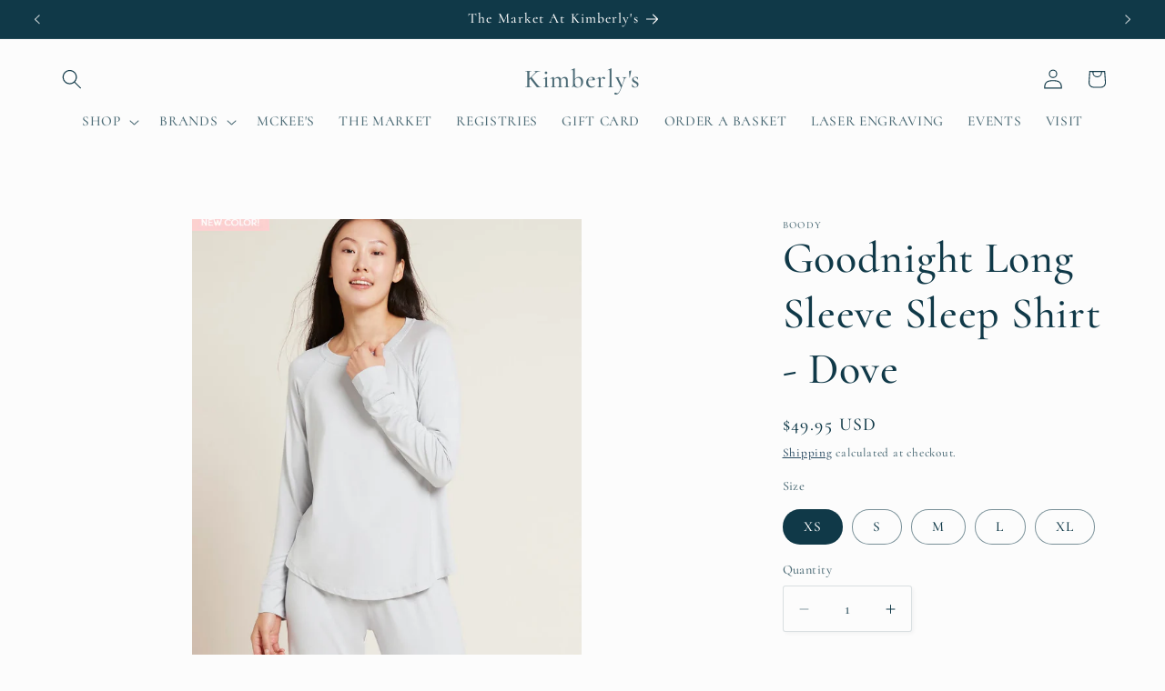

--- FILE ---
content_type: text/html; charset=utf-8
request_url: https://kimberlys.biz/products/goodnight-long-sleeve-sleep-shirt-dove
body_size: 36145
content:
<!doctype html>
<html class="js" lang="en">
  <head>
    <meta charset="utf-8">
    <meta http-equiv="X-UA-Compatible" content="IE=edge">
    <meta name="viewport" content="width=device-width,initial-scale=1">
    <meta name="theme-color" content="">
    <link rel="canonical" href="https://kimberlys.biz/products/goodnight-long-sleeve-sleep-shirt-dove"><link rel="preconnect" href="https://fonts.shopifycdn.com" crossorigin><title>
      Goodnight Long Sleeve Sleep Shirt - Dove
 &ndash; Kimberly&#39;s</title>

    
      <meta name="description" content="Description: Sleep tight in the Goodnight Raglan Sleep Top. Crafted in our signature soft jersey fabric, this long-sleeve raglan sleep top features a softly-curved neckline, wide neckband, raglan sleeve seam detailing, wrist cuffs and a curved high-to-low hem. Sleepwear should be ultra comfy, which is why we&#39;ve designe">
    

    

<meta property="og:site_name" content="Kimberly&#39;s">
<meta property="og:url" content="https://kimberlys.biz/products/goodnight-long-sleeve-sleep-shirt-dove">
<meta property="og:title" content="Goodnight Long Sleeve Sleep Shirt - Dove">
<meta property="og:type" content="product">
<meta property="og:description" content="Description: Sleep tight in the Goodnight Raglan Sleep Top. Crafted in our signature soft jersey fabric, this long-sleeve raglan sleep top features a softly-curved neckline, wide neckband, raglan sleeve seam detailing, wrist cuffs and a curved high-to-low hem. Sleepwear should be ultra comfy, which is why we&#39;ve designe"><meta property="og:image" content="http://kimberlys.biz/cdn/shop/products/Dove1.png?v=1619113545">
  <meta property="og:image:secure_url" content="https://kimberlys.biz/cdn/shop/products/Dove1.png?v=1619113545">
  <meta property="og:image:width" content="596">
  <meta property="og:image:height" content="765"><meta property="og:price:amount" content="49.95">
  <meta property="og:price:currency" content="USD"><meta name="twitter:card" content="summary_large_image">
<meta name="twitter:title" content="Goodnight Long Sleeve Sleep Shirt - Dove">
<meta name="twitter:description" content="Description: Sleep tight in the Goodnight Raglan Sleep Top. Crafted in our signature soft jersey fabric, this long-sleeve raglan sleep top features a softly-curved neckline, wide neckband, raglan sleeve seam detailing, wrist cuffs and a curved high-to-low hem. Sleepwear should be ultra comfy, which is why we&#39;ve designe">


    <script src="//kimberlys.biz/cdn/shop/t/7/assets/constants.js?v=132983761750457495441744853753" defer="defer"></script>
    <script src="//kimberlys.biz/cdn/shop/t/7/assets/pubsub.js?v=25310214064522200911744853754" defer="defer"></script>
    <script src="//kimberlys.biz/cdn/shop/t/7/assets/global.js?v=184345515105158409801744853753" defer="defer"></script>
    <script src="//kimberlys.biz/cdn/shop/t/7/assets/details-disclosure.js?v=13653116266235556501744853753" defer="defer"></script>
    <script src="//kimberlys.biz/cdn/shop/t/7/assets/details-modal.js?v=25581673532751508451744853753" defer="defer"></script>
    <script src="//kimberlys.biz/cdn/shop/t/7/assets/search-form.js?v=133129549252120666541744853754" defer="defer"></script><script src="//kimberlys.biz/cdn/shop/t/7/assets/animations.js?v=88693664871331136111744853752" defer="defer"></script><script>window.performance && window.performance.mark && window.performance.mark('shopify.content_for_header.start');</script><meta name="facebook-domain-verification" content="psqfom6wptdbdxdremmhi11saehojq">
<meta id="shopify-digital-wallet" name="shopify-digital-wallet" content="/53151432878/digital_wallets/dialog">
<meta name="shopify-checkout-api-token" content="a3383e11dad414e4eda64f7f66fcadac">
<meta id="in-context-paypal-metadata" data-shop-id="53151432878" data-venmo-supported="false" data-environment="production" data-locale="en_US" data-paypal-v4="true" data-currency="USD">
<link rel="alternate" type="application/json+oembed" href="https://kimberlys.biz/products/goodnight-long-sleeve-sleep-shirt-dove.oembed">
<script async="async" src="/checkouts/internal/preloads.js?locale=en-US"></script>
<link rel="preconnect" href="https://shop.app" crossorigin="anonymous">
<script async="async" src="https://shop.app/checkouts/internal/preloads.js?locale=en-US&shop_id=53151432878" crossorigin="anonymous"></script>
<script id="apple-pay-shop-capabilities" type="application/json">{"shopId":53151432878,"countryCode":"US","currencyCode":"USD","merchantCapabilities":["supports3DS"],"merchantId":"gid:\/\/shopify\/Shop\/53151432878","merchantName":"Kimberly's","requiredBillingContactFields":["postalAddress","email"],"requiredShippingContactFields":["postalAddress","email"],"shippingType":"shipping","supportedNetworks":["visa","masterCard","amex","discover","elo","jcb"],"total":{"type":"pending","label":"Kimberly's","amount":"1.00"},"shopifyPaymentsEnabled":true,"supportsSubscriptions":true}</script>
<script id="shopify-features" type="application/json">{"accessToken":"a3383e11dad414e4eda64f7f66fcadac","betas":["rich-media-storefront-analytics"],"domain":"kimberlys.biz","predictiveSearch":true,"shopId":53151432878,"locale":"en"}</script>
<script>var Shopify = Shopify || {};
Shopify.shop = "kimberlys2195.myshopify.com";
Shopify.locale = "en";
Shopify.currency = {"active":"USD","rate":"1.0"};
Shopify.country = "US";
Shopify.theme = {"name":"Updated copy of Studio","id":142671577262,"schema_name":"Studio","schema_version":"15.3.1","theme_store_id":1431,"role":"main"};
Shopify.theme.handle = "null";
Shopify.theme.style = {"id":null,"handle":null};
Shopify.cdnHost = "kimberlys.biz/cdn";
Shopify.routes = Shopify.routes || {};
Shopify.routes.root = "/";</script>
<script type="module">!function(o){(o.Shopify=o.Shopify||{}).modules=!0}(window);</script>
<script>!function(o){function n(){var o=[];function n(){o.push(Array.prototype.slice.apply(arguments))}return n.q=o,n}var t=o.Shopify=o.Shopify||{};t.loadFeatures=n(),t.autoloadFeatures=n()}(window);</script>
<script>
  window.ShopifyPay = window.ShopifyPay || {};
  window.ShopifyPay.apiHost = "shop.app\/pay";
  window.ShopifyPay.redirectState = null;
</script>
<script id="shop-js-analytics" type="application/json">{"pageType":"product"}</script>
<script defer="defer" async type="module" src="//kimberlys.biz/cdn/shopifycloud/shop-js/modules/v2/client.init-shop-cart-sync_WVOgQShq.en.esm.js"></script>
<script defer="defer" async type="module" src="//kimberlys.biz/cdn/shopifycloud/shop-js/modules/v2/chunk.common_C_13GLB1.esm.js"></script>
<script defer="defer" async type="module" src="//kimberlys.biz/cdn/shopifycloud/shop-js/modules/v2/chunk.modal_CLfMGd0m.esm.js"></script>
<script type="module">
  await import("//kimberlys.biz/cdn/shopifycloud/shop-js/modules/v2/client.init-shop-cart-sync_WVOgQShq.en.esm.js");
await import("//kimberlys.biz/cdn/shopifycloud/shop-js/modules/v2/chunk.common_C_13GLB1.esm.js");
await import("//kimberlys.biz/cdn/shopifycloud/shop-js/modules/v2/chunk.modal_CLfMGd0m.esm.js");

  window.Shopify.SignInWithShop?.initShopCartSync?.({"fedCMEnabled":true,"windoidEnabled":true});

</script>
<script>
  window.Shopify = window.Shopify || {};
  if (!window.Shopify.featureAssets) window.Shopify.featureAssets = {};
  window.Shopify.featureAssets['shop-js'] = {"shop-cart-sync":["modules/v2/client.shop-cart-sync_DuR37GeY.en.esm.js","modules/v2/chunk.common_C_13GLB1.esm.js","modules/v2/chunk.modal_CLfMGd0m.esm.js"],"init-fed-cm":["modules/v2/client.init-fed-cm_BucUoe6W.en.esm.js","modules/v2/chunk.common_C_13GLB1.esm.js","modules/v2/chunk.modal_CLfMGd0m.esm.js"],"shop-toast-manager":["modules/v2/client.shop-toast-manager_B0JfrpKj.en.esm.js","modules/v2/chunk.common_C_13GLB1.esm.js","modules/v2/chunk.modal_CLfMGd0m.esm.js"],"init-shop-cart-sync":["modules/v2/client.init-shop-cart-sync_WVOgQShq.en.esm.js","modules/v2/chunk.common_C_13GLB1.esm.js","modules/v2/chunk.modal_CLfMGd0m.esm.js"],"shop-button":["modules/v2/client.shop-button_B_U3bv27.en.esm.js","modules/v2/chunk.common_C_13GLB1.esm.js","modules/v2/chunk.modal_CLfMGd0m.esm.js"],"init-windoid":["modules/v2/client.init-windoid_DuP9q_di.en.esm.js","modules/v2/chunk.common_C_13GLB1.esm.js","modules/v2/chunk.modal_CLfMGd0m.esm.js"],"shop-cash-offers":["modules/v2/client.shop-cash-offers_BmULhtno.en.esm.js","modules/v2/chunk.common_C_13GLB1.esm.js","modules/v2/chunk.modal_CLfMGd0m.esm.js"],"pay-button":["modules/v2/client.pay-button_CrPSEbOK.en.esm.js","modules/v2/chunk.common_C_13GLB1.esm.js","modules/v2/chunk.modal_CLfMGd0m.esm.js"],"init-customer-accounts":["modules/v2/client.init-customer-accounts_jNk9cPYQ.en.esm.js","modules/v2/client.shop-login-button_DJ5ldayH.en.esm.js","modules/v2/chunk.common_C_13GLB1.esm.js","modules/v2/chunk.modal_CLfMGd0m.esm.js"],"avatar":["modules/v2/client.avatar_BTnouDA3.en.esm.js"],"checkout-modal":["modules/v2/client.checkout-modal_pBPyh9w8.en.esm.js","modules/v2/chunk.common_C_13GLB1.esm.js","modules/v2/chunk.modal_CLfMGd0m.esm.js"],"init-shop-for-new-customer-accounts":["modules/v2/client.init-shop-for-new-customer-accounts_BUoCy7a5.en.esm.js","modules/v2/client.shop-login-button_DJ5ldayH.en.esm.js","modules/v2/chunk.common_C_13GLB1.esm.js","modules/v2/chunk.modal_CLfMGd0m.esm.js"],"init-customer-accounts-sign-up":["modules/v2/client.init-customer-accounts-sign-up_CnczCz9H.en.esm.js","modules/v2/client.shop-login-button_DJ5ldayH.en.esm.js","modules/v2/chunk.common_C_13GLB1.esm.js","modules/v2/chunk.modal_CLfMGd0m.esm.js"],"init-shop-email-lookup-coordinator":["modules/v2/client.init-shop-email-lookup-coordinator_CzjY5t9o.en.esm.js","modules/v2/chunk.common_C_13GLB1.esm.js","modules/v2/chunk.modal_CLfMGd0m.esm.js"],"shop-follow-button":["modules/v2/client.shop-follow-button_CsYC63q7.en.esm.js","modules/v2/chunk.common_C_13GLB1.esm.js","modules/v2/chunk.modal_CLfMGd0m.esm.js"],"shop-login-button":["modules/v2/client.shop-login-button_DJ5ldayH.en.esm.js","modules/v2/chunk.common_C_13GLB1.esm.js","modules/v2/chunk.modal_CLfMGd0m.esm.js"],"shop-login":["modules/v2/client.shop-login_B9ccPdmx.en.esm.js","modules/v2/chunk.common_C_13GLB1.esm.js","modules/v2/chunk.modal_CLfMGd0m.esm.js"],"lead-capture":["modules/v2/client.lead-capture_D0K_KgYb.en.esm.js","modules/v2/chunk.common_C_13GLB1.esm.js","modules/v2/chunk.modal_CLfMGd0m.esm.js"],"payment-terms":["modules/v2/client.payment-terms_BWmiNN46.en.esm.js","modules/v2/chunk.common_C_13GLB1.esm.js","modules/v2/chunk.modal_CLfMGd0m.esm.js"]};
</script>
<script id="__st">var __st={"a":53151432878,"offset":-18000,"reqid":"f583b0ed-c1d2-4b2b-867d-d130121fc081-1769669639","pageurl":"kimberlys.biz\/products\/goodnight-long-sleeve-sleep-shirt-dove","u":"84637a0deca0","p":"product","rtyp":"product","rid":6632701788334};</script>
<script>window.ShopifyPaypalV4VisibilityTracking = true;</script>
<script id="captcha-bootstrap">!function(){'use strict';const t='contact',e='account',n='new_comment',o=[[t,t],['blogs',n],['comments',n],[t,'customer']],c=[[e,'customer_login'],[e,'guest_login'],[e,'recover_customer_password'],[e,'create_customer']],r=t=>t.map((([t,e])=>`form[action*='/${t}']:not([data-nocaptcha='true']) input[name='form_type'][value='${e}']`)).join(','),a=t=>()=>t?[...document.querySelectorAll(t)].map((t=>t.form)):[];function s(){const t=[...o],e=r(t);return a(e)}const i='password',u='form_key',d=['recaptcha-v3-token','g-recaptcha-response','h-captcha-response',i],f=()=>{try{return window.sessionStorage}catch{return}},m='__shopify_v',_=t=>t.elements[u];function p(t,e,n=!1){try{const o=window.sessionStorage,c=JSON.parse(o.getItem(e)),{data:r}=function(t){const{data:e,action:n}=t;return t[m]||n?{data:e,action:n}:{data:t,action:n}}(c);for(const[e,n]of Object.entries(r))t.elements[e]&&(t.elements[e].value=n);n&&o.removeItem(e)}catch(o){console.error('form repopulation failed',{error:o})}}const l='form_type',E='cptcha';function T(t){t.dataset[E]=!0}const w=window,h=w.document,L='Shopify',v='ce_forms',y='captcha';let A=!1;((t,e)=>{const n=(g='f06e6c50-85a8-45c8-87d0-21a2b65856fe',I='https://cdn.shopify.com/shopifycloud/storefront-forms-hcaptcha/ce_storefront_forms_captcha_hcaptcha.v1.5.2.iife.js',D={infoText:'Protected by hCaptcha',privacyText:'Privacy',termsText:'Terms'},(t,e,n)=>{const o=w[L][v],c=o.bindForm;if(c)return c(t,g,e,D).then(n);var r;o.q.push([[t,g,e,D],n]),r=I,A||(h.body.append(Object.assign(h.createElement('script'),{id:'captcha-provider',async:!0,src:r})),A=!0)});var g,I,D;w[L]=w[L]||{},w[L][v]=w[L][v]||{},w[L][v].q=[],w[L][y]=w[L][y]||{},w[L][y].protect=function(t,e){n(t,void 0,e),T(t)},Object.freeze(w[L][y]),function(t,e,n,w,h,L){const[v,y,A,g]=function(t,e,n){const i=e?o:[],u=t?c:[],d=[...i,...u],f=r(d),m=r(i),_=r(d.filter((([t,e])=>n.includes(e))));return[a(f),a(m),a(_),s()]}(w,h,L),I=t=>{const e=t.target;return e instanceof HTMLFormElement?e:e&&e.form},D=t=>v().includes(t);t.addEventListener('submit',(t=>{const e=I(t);if(!e)return;const n=D(e)&&!e.dataset.hcaptchaBound&&!e.dataset.recaptchaBound,o=_(e),c=g().includes(e)&&(!o||!o.value);(n||c)&&t.preventDefault(),c&&!n&&(function(t){try{if(!f())return;!function(t){const e=f();if(!e)return;const n=_(t);if(!n)return;const o=n.value;o&&e.removeItem(o)}(t);const e=Array.from(Array(32),(()=>Math.random().toString(36)[2])).join('');!function(t,e){_(t)||t.append(Object.assign(document.createElement('input'),{type:'hidden',name:u})),t.elements[u].value=e}(t,e),function(t,e){const n=f();if(!n)return;const o=[...t.querySelectorAll(`input[type='${i}']`)].map((({name:t})=>t)),c=[...d,...o],r={};for(const[a,s]of new FormData(t).entries())c.includes(a)||(r[a]=s);n.setItem(e,JSON.stringify({[m]:1,action:t.action,data:r}))}(t,e)}catch(e){console.error('failed to persist form',e)}}(e),e.submit())}));const S=(t,e)=>{t&&!t.dataset[E]&&(n(t,e.some((e=>e===t))),T(t))};for(const o of['focusin','change'])t.addEventListener(o,(t=>{const e=I(t);D(e)&&S(e,y())}));const B=e.get('form_key'),M=e.get(l),P=B&&M;t.addEventListener('DOMContentLoaded',(()=>{const t=y();if(P)for(const e of t)e.elements[l].value===M&&p(e,B);[...new Set([...A(),...v().filter((t=>'true'===t.dataset.shopifyCaptcha))])].forEach((e=>S(e,t)))}))}(h,new URLSearchParams(w.location.search),n,t,e,['guest_login'])})(!0,!0)}();</script>
<script integrity="sha256-4kQ18oKyAcykRKYeNunJcIwy7WH5gtpwJnB7kiuLZ1E=" data-source-attribution="shopify.loadfeatures" defer="defer" src="//kimberlys.biz/cdn/shopifycloud/storefront/assets/storefront/load_feature-a0a9edcb.js" crossorigin="anonymous"></script>
<script crossorigin="anonymous" defer="defer" src="//kimberlys.biz/cdn/shopifycloud/storefront/assets/shopify_pay/storefront-65b4c6d7.js?v=20250812"></script>
<script data-source-attribution="shopify.dynamic_checkout.dynamic.init">var Shopify=Shopify||{};Shopify.PaymentButton=Shopify.PaymentButton||{isStorefrontPortableWallets:!0,init:function(){window.Shopify.PaymentButton.init=function(){};var t=document.createElement("script");t.src="https://kimberlys.biz/cdn/shopifycloud/portable-wallets/latest/portable-wallets.en.js",t.type="module",document.head.appendChild(t)}};
</script>
<script data-source-attribution="shopify.dynamic_checkout.buyer_consent">
  function portableWalletsHideBuyerConsent(e){var t=document.getElementById("shopify-buyer-consent"),n=document.getElementById("shopify-subscription-policy-button");t&&n&&(t.classList.add("hidden"),t.setAttribute("aria-hidden","true"),n.removeEventListener("click",e))}function portableWalletsShowBuyerConsent(e){var t=document.getElementById("shopify-buyer-consent"),n=document.getElementById("shopify-subscription-policy-button");t&&n&&(t.classList.remove("hidden"),t.removeAttribute("aria-hidden"),n.addEventListener("click",e))}window.Shopify?.PaymentButton&&(window.Shopify.PaymentButton.hideBuyerConsent=portableWalletsHideBuyerConsent,window.Shopify.PaymentButton.showBuyerConsent=portableWalletsShowBuyerConsent);
</script>
<script>
  function portableWalletsCleanup(e){e&&e.src&&console.error("Failed to load portable wallets script "+e.src);var t=document.querySelectorAll("shopify-accelerated-checkout .shopify-payment-button__skeleton, shopify-accelerated-checkout-cart .wallet-cart-button__skeleton"),e=document.getElementById("shopify-buyer-consent");for(let e=0;e<t.length;e++)t[e].remove();e&&e.remove()}function portableWalletsNotLoadedAsModule(e){e instanceof ErrorEvent&&"string"==typeof e.message&&e.message.includes("import.meta")&&"string"==typeof e.filename&&e.filename.includes("portable-wallets")&&(window.removeEventListener("error",portableWalletsNotLoadedAsModule),window.Shopify.PaymentButton.failedToLoad=e,"loading"===document.readyState?document.addEventListener("DOMContentLoaded",window.Shopify.PaymentButton.init):window.Shopify.PaymentButton.init())}window.addEventListener("error",portableWalletsNotLoadedAsModule);
</script>

<script type="module" src="https://kimberlys.biz/cdn/shopifycloud/portable-wallets/latest/portable-wallets.en.js" onError="portableWalletsCleanup(this)" crossorigin="anonymous"></script>
<script nomodule>
  document.addEventListener("DOMContentLoaded", portableWalletsCleanup);
</script>

<link id="shopify-accelerated-checkout-styles" rel="stylesheet" media="screen" href="https://kimberlys.biz/cdn/shopifycloud/portable-wallets/latest/accelerated-checkout-backwards-compat.css" crossorigin="anonymous">
<style id="shopify-accelerated-checkout-cart">
        #shopify-buyer-consent {
  margin-top: 1em;
  display: inline-block;
  width: 100%;
}

#shopify-buyer-consent.hidden {
  display: none;
}

#shopify-subscription-policy-button {
  background: none;
  border: none;
  padding: 0;
  text-decoration: underline;
  font-size: inherit;
  cursor: pointer;
}

#shopify-subscription-policy-button::before {
  box-shadow: none;
}

      </style>
<script id="sections-script" data-sections="header" defer="defer" src="//kimberlys.biz/cdn/shop/t/7/compiled_assets/scripts.js?v=1081"></script>
<script>window.performance && window.performance.mark && window.performance.mark('shopify.content_for_header.end');</script>


    <style data-shopify>
      @font-face {
  font-family: Cormorant;
  font-weight: 500;
  font-style: normal;
  font-display: swap;
  src: url("//kimberlys.biz/cdn/fonts/cormorant/cormorant_n5.897f6a30ce53863d490505c0132c13f3a2107ba7.woff2") format("woff2"),
       url("//kimberlys.biz/cdn/fonts/cormorant/cormorant_n5.2886c5c58d0eba0663ec9f724d5eb310c99287bf.woff") format("woff");
}

      @font-face {
  font-family: Cormorant;
  font-weight: 700;
  font-style: normal;
  font-display: swap;
  src: url("//kimberlys.biz/cdn/fonts/cormorant/cormorant_n7.c51184f59f7d2caf4999bcef8df2fc4fc4444aec.woff2") format("woff2"),
       url("//kimberlys.biz/cdn/fonts/cormorant/cormorant_n7.c9ca63ec9e4d37ba28b9518c6b06672c0f43cd49.woff") format("woff");
}

      @font-face {
  font-family: Cormorant;
  font-weight: 500;
  font-style: italic;
  font-display: swap;
  src: url("//kimberlys.biz/cdn/fonts/cormorant/cormorant_i5.5f44803b5f0edb410d154f596e709a324a72bde3.woff2") format("woff2"),
       url("//kimberlys.biz/cdn/fonts/cormorant/cormorant_i5.a529d8c487f1e4d284473cc4a5502e52c8de247f.woff") format("woff");
}

      @font-face {
  font-family: Cormorant;
  font-weight: 700;
  font-style: italic;
  font-display: swap;
  src: url("//kimberlys.biz/cdn/fonts/cormorant/cormorant_i7.fa6e55789218717259c80e332e32b03d0c0e36e1.woff2") format("woff2"),
       url("//kimberlys.biz/cdn/fonts/cormorant/cormorant_i7.b5766b6262212587af58cec3328f4ffbc7c29531.woff") format("woff");
}

      @font-face {
  font-family: Cormorant;
  font-weight: 500;
  font-style: normal;
  font-display: swap;
  src: url("//kimberlys.biz/cdn/fonts/cormorant/cormorant_n5.897f6a30ce53863d490505c0132c13f3a2107ba7.woff2") format("woff2"),
       url("//kimberlys.biz/cdn/fonts/cormorant/cormorant_n5.2886c5c58d0eba0663ec9f724d5eb310c99287bf.woff") format("woff");
}


      
        :root,
        .color-scheme-1 {
          --color-background: 252,252,252;
        
          --gradient-background: #fcfcfc;
        

        

        --color-foreground: 16,57,72;
        --color-background-contrast: 188,188,188;
        --color-shadow: 16,57,72;
        --color-button: 16,57,72;
        --color-button-text: 252,252,252;
        --color-secondary-button: 252,252,252;
        --color-secondary-button-text: 5,44,70;
        --color-link: 5,44,70;
        --color-badge-foreground: 16,57,72;
        --color-badge-background: 252,252,252;
        --color-badge-border: 16,57,72;
        --payment-terms-background-color: rgb(252 252 252);
      }
      
        
        .color-scheme-2 {
          --color-background: 235,236,237;
        
          --gradient-background: #ebeced;
        

        

        --color-foreground: 16,57,72;
        --color-background-contrast: 168,172,177;
        --color-shadow: 16,57,72;
        --color-button: 16,57,72;
        --color-button-text: 235,236,237;
        --color-secondary-button: 235,236,237;
        --color-secondary-button-text: 16,57,72;
        --color-link: 16,57,72;
        --color-badge-foreground: 16,57,72;
        --color-badge-background: 235,236,237;
        --color-badge-border: 16,57,72;
        --payment-terms-background-color: rgb(235 236 237);
      }
      
        
        .color-scheme-3 {
          --color-background: 16,57,72;
        
          --gradient-background: #103948;
        

        

        --color-foreground: 252,252,252;
        --color-background-contrast: 21,74,93;
        --color-shadow: 16,57,72;
        --color-button: 252,252,252;
        --color-button-text: 16,57,72;
        --color-secondary-button: 16,57,72;
        --color-secondary-button-text: 252,252,252;
        --color-link: 252,252,252;
        --color-badge-foreground: 252,252,252;
        --color-badge-background: 16,57,72;
        --color-badge-border: 252,252,252;
        --payment-terms-background-color: rgb(16 57 72);
      }
      
        
        .color-scheme-4 {
          --color-background: 188,86,49;
        
          --gradient-background: #bc5631;
        

        

        --color-foreground: 252,252,252;
        --color-background-contrast: 87,40,23;
        --color-shadow: 16,57,72;
        --color-button: 252,252,252;
        --color-button-text: 188,86,49;
        --color-secondary-button: 188,86,49;
        --color-secondary-button-text: 252,252,252;
        --color-link: 252,252,252;
        --color-badge-foreground: 252,252,252;
        --color-badge-background: 188,86,49;
        --color-badge-border: 252,252,252;
        --payment-terms-background-color: rgb(188 86 49);
      }
      
        
        .color-scheme-5 {
          --color-background: 24,86,108;
        
          --gradient-background: #18566c;
        

        

        --color-foreground: 252,252,252;
        --color-background-contrast: 1,3,4;
        --color-shadow: 16,57,72;
        --color-button: 252,252,252;
        --color-button-text: 24,86,108;
        --color-secondary-button: 24,86,108;
        --color-secondary-button-text: 252,252,252;
        --color-link: 252,252,252;
        --color-badge-foreground: 252,252,252;
        --color-badge-background: 24,86,108;
        --color-badge-border: 252,252,252;
        --payment-terms-background-color: rgb(24 86 108);
      }
      

      body, .color-scheme-1, .color-scheme-2, .color-scheme-3, .color-scheme-4, .color-scheme-5 {
        color: rgba(var(--color-foreground), 0.75);
        background-color: rgb(var(--color-background));
      }

      :root {
        --font-body-family: Cormorant, serif;
        --font-body-style: normal;
        --font-body-weight: 500;
        --font-body-weight-bold: 800;

        --font-heading-family: Cormorant, serif;
        --font-heading-style: normal;
        --font-heading-weight: 500;

        --font-body-scale: 1.1;
        --font-heading-scale: 1.0909090909090908;

        --media-padding: px;
        --media-border-opacity: 0.1;
        --media-border-width: 0px;
        --media-radius: 0px;
        --media-shadow-opacity: 0.0;
        --media-shadow-horizontal-offset: 0px;
        --media-shadow-vertical-offset: 4px;
        --media-shadow-blur-radius: 5px;
        --media-shadow-visible: 0;

        --page-width: 120rem;
        --page-width-margin: 0rem;

        --product-card-image-padding: 0.0rem;
        --product-card-corner-radius: 0.0rem;
        --product-card-text-alignment: center;
        --product-card-border-width: 0.0rem;
        --product-card-border-opacity: 0.1;
        --product-card-shadow-opacity: 0.0;
        --product-card-shadow-visible: 0;
        --product-card-shadow-horizontal-offset: 0.0rem;
        --product-card-shadow-vertical-offset: 0.4rem;
        --product-card-shadow-blur-radius: 0.5rem;

        --collection-card-image-padding: 0.0rem;
        --collection-card-corner-radius: 0.0rem;
        --collection-card-text-alignment: center;
        --collection-card-border-width: 0.0rem;
        --collection-card-border-opacity: 0.1;
        --collection-card-shadow-opacity: 0.0;
        --collection-card-shadow-visible: 0;
        --collection-card-shadow-horizontal-offset: 0.0rem;
        --collection-card-shadow-vertical-offset: 0.4rem;
        --collection-card-shadow-blur-radius: 0.5rem;

        --blog-card-image-padding: 0.0rem;
        --blog-card-corner-radius: 0.0rem;
        --blog-card-text-alignment: center;
        --blog-card-border-width: 0.0rem;
        --blog-card-border-opacity: 0.1;
        --blog-card-shadow-opacity: 0.0;
        --blog-card-shadow-visible: 0;
        --blog-card-shadow-horizontal-offset: 0.0rem;
        --blog-card-shadow-vertical-offset: 0.4rem;
        --blog-card-shadow-blur-radius: 0.5rem;

        --badge-corner-radius: 4.0rem;

        --popup-border-width: 0px;
        --popup-border-opacity: 0.1;
        --popup-corner-radius: 0px;
        --popup-shadow-opacity: 0.1;
        --popup-shadow-horizontal-offset: 6px;
        --popup-shadow-vertical-offset: 6px;
        --popup-shadow-blur-radius: 25px;

        --drawer-border-width: 1px;
        --drawer-border-opacity: 0.1;
        --drawer-shadow-opacity: 0.0;
        --drawer-shadow-horizontal-offset: 0px;
        --drawer-shadow-vertical-offset: 4px;
        --drawer-shadow-blur-radius: 5px;

        --spacing-sections-desktop: 0px;
        --spacing-sections-mobile: 0px;

        --grid-desktop-vertical-spacing: 40px;
        --grid-desktop-horizontal-spacing: 40px;
        --grid-mobile-vertical-spacing: 20px;
        --grid-mobile-horizontal-spacing: 20px;

        --text-boxes-border-opacity: 0.1;
        --text-boxes-border-width: 0px;
        --text-boxes-radius: 0px;
        --text-boxes-shadow-opacity: 0.0;
        --text-boxes-shadow-visible: 0;
        --text-boxes-shadow-horizontal-offset: 0px;
        --text-boxes-shadow-vertical-offset: 4px;
        --text-boxes-shadow-blur-radius: 5px;

        --buttons-radius: 40px;
        --buttons-radius-outset: 41px;
        --buttons-border-width: 1px;
        --buttons-border-opacity: 1.0;
        --buttons-shadow-opacity: 0.1;
        --buttons-shadow-visible: 1;
        --buttons-shadow-horizontal-offset: 2px;
        --buttons-shadow-vertical-offset: 2px;
        --buttons-shadow-blur-radius: 5px;
        --buttons-border-offset: 0.3px;

        --inputs-radius: 2px;
        --inputs-border-width: 1px;
        --inputs-border-opacity: 0.15;
        --inputs-shadow-opacity: 0.05;
        --inputs-shadow-horizontal-offset: 2px;
        --inputs-margin-offset: 2px;
        --inputs-shadow-vertical-offset: 2px;
        --inputs-shadow-blur-radius: 5px;
        --inputs-radius-outset: 3px;

        --variant-pills-radius: 40px;
        --variant-pills-border-width: 1px;
        --variant-pills-border-opacity: 0.55;
        --variant-pills-shadow-opacity: 0.0;
        --variant-pills-shadow-horizontal-offset: 0px;
        --variant-pills-shadow-vertical-offset: 4px;
        --variant-pills-shadow-blur-radius: 5px;
      }

      *,
      *::before,
      *::after {
        box-sizing: inherit;
      }

      html {
        box-sizing: border-box;
        font-size: calc(var(--font-body-scale) * 62.5%);
        height: 100%;
      }

      body {
        display: grid;
        grid-template-rows: auto auto 1fr auto;
        grid-template-columns: 100%;
        min-height: 100%;
        margin: 0;
        font-size: 1.5rem;
        letter-spacing: 0.06rem;
        line-height: calc(1 + 0.8 / var(--font-body-scale));
        font-family: var(--font-body-family);
        font-style: var(--font-body-style);
        font-weight: var(--font-body-weight);
      }

      @media screen and (min-width: 750px) {
        body {
          font-size: 1.6rem;
        }
      }
    </style>

    <link href="//kimberlys.biz/cdn/shop/t/7/assets/base.css?v=159841507637079171801744853752" rel="stylesheet" type="text/css" media="all" />
    <link rel="stylesheet" href="//kimberlys.biz/cdn/shop/t/7/assets/component-cart-items.css?v=123238115697927560811744853752" media="print" onload="this.media='all'">
      <link rel="preload" as="font" href="//kimberlys.biz/cdn/fonts/cormorant/cormorant_n5.897f6a30ce53863d490505c0132c13f3a2107ba7.woff2" type="font/woff2" crossorigin>
      

      <link rel="preload" as="font" href="//kimberlys.biz/cdn/fonts/cormorant/cormorant_n5.897f6a30ce53863d490505c0132c13f3a2107ba7.woff2" type="font/woff2" crossorigin>
      
<link
        rel="stylesheet"
        href="//kimberlys.biz/cdn/shop/t/7/assets/component-predictive-search.css?v=118923337488134913561744853752"
        media="print"
        onload="this.media='all'"
      ><script>
      if (Shopify.designMode) {
        document.documentElement.classList.add('shopify-design-mode');
      }
    </script>
  <!-- BEGIN app block: shopify://apps/zepto-product-personalizer/blocks/product_personalizer_main/7411210d-7b32-4c09-9455-e129e3be4729 --><!-- BEGIN app snippet: product-personalizer -->



  
 
 

<!-- END app snippet -->
<!-- BEGIN app snippet: zepto_common --><script>
var pplr_cart = {"note":null,"attributes":{},"original_total_price":0,"total_price":0,"total_discount":0,"total_weight":0.0,"item_count":0,"items":[],"requires_shipping":false,"currency":"USD","items_subtotal_price":0,"cart_level_discount_applications":[],"checkout_charge_amount":0};
var pplr_shop_currency = "USD";
var pplr_enabled_currencies_size = 1;
var pplr_money_formate = "${{amount}}";
var pplr_manual_theme_selector=["CartCount span","tr:has([name*=updates])","tr img:first",".line-item__title",".cart__item--price .cart__price",".grid__item.one-half.text-right",".pplr_item_remove",".ajaxcart__qty",".header__cart-price-bubble span[data-cart-price-bubble]","form[action*=cart] [name=checkout]","Click To View Image"];
</script>
<script defer src="//cdn-zeptoapps.com/product-personalizer/pplr_common.js?v=29" ></script><!-- END app snippet -->

<!-- END app block --><script src="https://cdn.shopify.com/extensions/01999711-d1c1-71c0-8ef6-779f052954f8/easyorder2-38/assets/easyorder-3.0.1.min.js" type="text/javascript" defer="defer"></script>
<link href="https://monorail-edge.shopifysvc.com" rel="dns-prefetch">
<script>(function(){if ("sendBeacon" in navigator && "performance" in window) {try {var session_token_from_headers = performance.getEntriesByType('navigation')[0].serverTiming.find(x => x.name == '_s').description;} catch {var session_token_from_headers = undefined;}var session_cookie_matches = document.cookie.match(/_shopify_s=([^;]*)/);var session_token_from_cookie = session_cookie_matches && session_cookie_matches.length === 2 ? session_cookie_matches[1] : "";var session_token = session_token_from_headers || session_token_from_cookie || "";function handle_abandonment_event(e) {var entries = performance.getEntries().filter(function(entry) {return /monorail-edge.shopifysvc.com/.test(entry.name);});if (!window.abandonment_tracked && entries.length === 0) {window.abandonment_tracked = true;var currentMs = Date.now();var navigation_start = performance.timing.navigationStart;var payload = {shop_id: 53151432878,url: window.location.href,navigation_start,duration: currentMs - navigation_start,session_token,page_type: "product"};window.navigator.sendBeacon("https://monorail-edge.shopifysvc.com/v1/produce", JSON.stringify({schema_id: "online_store_buyer_site_abandonment/1.1",payload: payload,metadata: {event_created_at_ms: currentMs,event_sent_at_ms: currentMs}}));}}window.addEventListener('pagehide', handle_abandonment_event);}}());</script>
<script id="web-pixels-manager-setup">(function e(e,d,r,n,o){if(void 0===o&&(o={}),!Boolean(null===(a=null===(i=window.Shopify)||void 0===i?void 0:i.analytics)||void 0===a?void 0:a.replayQueue)){var i,a;window.Shopify=window.Shopify||{};var t=window.Shopify;t.analytics=t.analytics||{};var s=t.analytics;s.replayQueue=[],s.publish=function(e,d,r){return s.replayQueue.push([e,d,r]),!0};try{self.performance.mark("wpm:start")}catch(e){}var l=function(){var e={modern:/Edge?\/(1{2}[4-9]|1[2-9]\d|[2-9]\d{2}|\d{4,})\.\d+(\.\d+|)|Firefox\/(1{2}[4-9]|1[2-9]\d|[2-9]\d{2}|\d{4,})\.\d+(\.\d+|)|Chrom(ium|e)\/(9{2}|\d{3,})\.\d+(\.\d+|)|(Maci|X1{2}).+ Version\/(15\.\d+|(1[6-9]|[2-9]\d|\d{3,})\.\d+)([,.]\d+|)( \(\w+\)|)( Mobile\/\w+|) Safari\/|Chrome.+OPR\/(9{2}|\d{3,})\.\d+\.\d+|(CPU[ +]OS|iPhone[ +]OS|CPU[ +]iPhone|CPU IPhone OS|CPU iPad OS)[ +]+(15[._]\d+|(1[6-9]|[2-9]\d|\d{3,})[._]\d+)([._]\d+|)|Android:?[ /-](13[3-9]|1[4-9]\d|[2-9]\d{2}|\d{4,})(\.\d+|)(\.\d+|)|Android.+Firefox\/(13[5-9]|1[4-9]\d|[2-9]\d{2}|\d{4,})\.\d+(\.\d+|)|Android.+Chrom(ium|e)\/(13[3-9]|1[4-9]\d|[2-9]\d{2}|\d{4,})\.\d+(\.\d+|)|SamsungBrowser\/([2-9]\d|\d{3,})\.\d+/,legacy:/Edge?\/(1[6-9]|[2-9]\d|\d{3,})\.\d+(\.\d+|)|Firefox\/(5[4-9]|[6-9]\d|\d{3,})\.\d+(\.\d+|)|Chrom(ium|e)\/(5[1-9]|[6-9]\d|\d{3,})\.\d+(\.\d+|)([\d.]+$|.*Safari\/(?![\d.]+ Edge\/[\d.]+$))|(Maci|X1{2}).+ Version\/(10\.\d+|(1[1-9]|[2-9]\d|\d{3,})\.\d+)([,.]\d+|)( \(\w+\)|)( Mobile\/\w+|) Safari\/|Chrome.+OPR\/(3[89]|[4-9]\d|\d{3,})\.\d+\.\d+|(CPU[ +]OS|iPhone[ +]OS|CPU[ +]iPhone|CPU IPhone OS|CPU iPad OS)[ +]+(10[._]\d+|(1[1-9]|[2-9]\d|\d{3,})[._]\d+)([._]\d+|)|Android:?[ /-](13[3-9]|1[4-9]\d|[2-9]\d{2}|\d{4,})(\.\d+|)(\.\d+|)|Mobile Safari.+OPR\/([89]\d|\d{3,})\.\d+\.\d+|Android.+Firefox\/(13[5-9]|1[4-9]\d|[2-9]\d{2}|\d{4,})\.\d+(\.\d+|)|Android.+Chrom(ium|e)\/(13[3-9]|1[4-9]\d|[2-9]\d{2}|\d{4,})\.\d+(\.\d+|)|Android.+(UC? ?Browser|UCWEB|U3)[ /]?(15\.([5-9]|\d{2,})|(1[6-9]|[2-9]\d|\d{3,})\.\d+)\.\d+|SamsungBrowser\/(5\.\d+|([6-9]|\d{2,})\.\d+)|Android.+MQ{2}Browser\/(14(\.(9|\d{2,})|)|(1[5-9]|[2-9]\d|\d{3,})(\.\d+|))(\.\d+|)|K[Aa][Ii]OS\/(3\.\d+|([4-9]|\d{2,})\.\d+)(\.\d+|)/},d=e.modern,r=e.legacy,n=navigator.userAgent;return n.match(d)?"modern":n.match(r)?"legacy":"unknown"}(),u="modern"===l?"modern":"legacy",c=(null!=n?n:{modern:"",legacy:""})[u],f=function(e){return[e.baseUrl,"/wpm","/b",e.hashVersion,"modern"===e.buildTarget?"m":"l",".js"].join("")}({baseUrl:d,hashVersion:r,buildTarget:u}),m=function(e){var d=e.version,r=e.bundleTarget,n=e.surface,o=e.pageUrl,i=e.monorailEndpoint;return{emit:function(e){var a=e.status,t=e.errorMsg,s=(new Date).getTime(),l=JSON.stringify({metadata:{event_sent_at_ms:s},events:[{schema_id:"web_pixels_manager_load/3.1",payload:{version:d,bundle_target:r,page_url:o,status:a,surface:n,error_msg:t},metadata:{event_created_at_ms:s}}]});if(!i)return console&&console.warn&&console.warn("[Web Pixels Manager] No Monorail endpoint provided, skipping logging."),!1;try{return self.navigator.sendBeacon.bind(self.navigator)(i,l)}catch(e){}var u=new XMLHttpRequest;try{return u.open("POST",i,!0),u.setRequestHeader("Content-Type","text/plain"),u.send(l),!0}catch(e){return console&&console.warn&&console.warn("[Web Pixels Manager] Got an unhandled error while logging to Monorail."),!1}}}}({version:r,bundleTarget:l,surface:e.surface,pageUrl:self.location.href,monorailEndpoint:e.monorailEndpoint});try{o.browserTarget=l,function(e){var d=e.src,r=e.async,n=void 0===r||r,o=e.onload,i=e.onerror,a=e.sri,t=e.scriptDataAttributes,s=void 0===t?{}:t,l=document.createElement("script"),u=document.querySelector("head"),c=document.querySelector("body");if(l.async=n,l.src=d,a&&(l.integrity=a,l.crossOrigin="anonymous"),s)for(var f in s)if(Object.prototype.hasOwnProperty.call(s,f))try{l.dataset[f]=s[f]}catch(e){}if(o&&l.addEventListener("load",o),i&&l.addEventListener("error",i),u)u.appendChild(l);else{if(!c)throw new Error("Did not find a head or body element to append the script");c.appendChild(l)}}({src:f,async:!0,onload:function(){if(!function(){var e,d;return Boolean(null===(d=null===(e=window.Shopify)||void 0===e?void 0:e.analytics)||void 0===d?void 0:d.initialized)}()){var d=window.webPixelsManager.init(e)||void 0;if(d){var r=window.Shopify.analytics;r.replayQueue.forEach((function(e){var r=e[0],n=e[1],o=e[2];d.publishCustomEvent(r,n,o)})),r.replayQueue=[],r.publish=d.publishCustomEvent,r.visitor=d.visitor,r.initialized=!0}}},onerror:function(){return m.emit({status:"failed",errorMsg:"".concat(f," has failed to load")})},sri:function(e){var d=/^sha384-[A-Za-z0-9+/=]+$/;return"string"==typeof e&&d.test(e)}(c)?c:"",scriptDataAttributes:o}),m.emit({status:"loading"})}catch(e){m.emit({status:"failed",errorMsg:(null==e?void 0:e.message)||"Unknown error"})}}})({shopId: 53151432878,storefrontBaseUrl: "https://kimberlys.biz",extensionsBaseUrl: "https://extensions.shopifycdn.com/cdn/shopifycloud/web-pixels-manager",monorailEndpoint: "https://monorail-edge.shopifysvc.com/unstable/produce_batch",surface: "storefront-renderer",enabledBetaFlags: ["2dca8a86"],webPixelsConfigList: [{"id":"1733099694","configuration":"{\"shopID\": \"80274\"}","eventPayloadVersion":"v1","runtimeContext":"STRICT","scriptVersion":"d22b5691c62682d22357c5bcbea63a2b","type":"APP","apiClientId":3780451,"privacyPurposes":["ANALYTICS","MARKETING","SALE_OF_DATA"],"dataSharingAdjustments":{"protectedCustomerApprovalScopes":["read_customer_email","read_customer_name","read_customer_personal_data","read_customer_phone"]}},{"id":"shopify-app-pixel","configuration":"{}","eventPayloadVersion":"v1","runtimeContext":"STRICT","scriptVersion":"0450","apiClientId":"shopify-pixel","type":"APP","privacyPurposes":["ANALYTICS","MARKETING"]},{"id":"shopify-custom-pixel","eventPayloadVersion":"v1","runtimeContext":"LAX","scriptVersion":"0450","apiClientId":"shopify-pixel","type":"CUSTOM","privacyPurposes":["ANALYTICS","MARKETING"]}],isMerchantRequest: false,initData: {"shop":{"name":"Kimberly's","paymentSettings":{"currencyCode":"USD"},"myshopifyDomain":"kimberlys2195.myshopify.com","countryCode":"US","storefrontUrl":"https:\/\/kimberlys.biz"},"customer":null,"cart":null,"checkout":null,"productVariants":[{"price":{"amount":49.95,"currencyCode":"USD"},"product":{"title":"Goodnight Long Sleeve Sleep Shirt - Dove","vendor":"Boody","id":"6632701788334","untranslatedTitle":"Goodnight Long Sleeve Sleep Shirt - Dove","url":"\/products\/goodnight-long-sleeve-sleep-shirt-dove","type":"Pajama Sleep Shirt"},"id":"39600931733678","image":{"src":"\/\/kimberlys.biz\/cdn\/shop\/products\/Dove1.png?v=1619113545"},"sku":null,"title":"XS","untranslatedTitle":"XS"},{"price":{"amount":49.95,"currencyCode":"USD"},"product":{"title":"Goodnight Long Sleeve Sleep Shirt - Dove","vendor":"Boody","id":"6632701788334","untranslatedTitle":"Goodnight Long Sleeve Sleep Shirt - Dove","url":"\/products\/goodnight-long-sleeve-sleep-shirt-dove","type":"Pajama Sleep Shirt"},"id":"39600931766446","image":{"src":"\/\/kimberlys.biz\/cdn\/shop\/products\/Dove1.png?v=1619113545"},"sku":null,"title":"S","untranslatedTitle":"S"},{"price":{"amount":49.95,"currencyCode":"USD"},"product":{"title":"Goodnight Long Sleeve Sleep Shirt - Dove","vendor":"Boody","id":"6632701788334","untranslatedTitle":"Goodnight Long Sleeve Sleep Shirt - Dove","url":"\/products\/goodnight-long-sleeve-sleep-shirt-dove","type":"Pajama Sleep Shirt"},"id":"39600931799214","image":{"src":"\/\/kimberlys.biz\/cdn\/shop\/products\/Dove1.png?v=1619113545"},"sku":null,"title":"M","untranslatedTitle":"M"},{"price":{"amount":49.95,"currencyCode":"USD"},"product":{"title":"Goodnight Long Sleeve Sleep Shirt - Dove","vendor":"Boody","id":"6632701788334","untranslatedTitle":"Goodnight Long Sleeve Sleep Shirt - Dove","url":"\/products\/goodnight-long-sleeve-sleep-shirt-dove","type":"Pajama Sleep Shirt"},"id":"39600931831982","image":{"src":"\/\/kimberlys.biz\/cdn\/shop\/products\/Dove1.png?v=1619113545"},"sku":null,"title":"L","untranslatedTitle":"L"},{"price":{"amount":49.95,"currencyCode":"USD"},"product":{"title":"Goodnight Long Sleeve Sleep Shirt - Dove","vendor":"Boody","id":"6632701788334","untranslatedTitle":"Goodnight Long Sleeve Sleep Shirt - Dove","url":"\/products\/goodnight-long-sleeve-sleep-shirt-dove","type":"Pajama Sleep Shirt"},"id":"39600931864750","image":{"src":"\/\/kimberlys.biz\/cdn\/shop\/products\/Dove1.png?v=1619113545"},"sku":null,"title":"XL","untranslatedTitle":"XL"}],"purchasingCompany":null},},"https://kimberlys.biz/cdn","1d2a099fw23dfb22ep557258f5m7a2edbae",{"modern":"","legacy":""},{"shopId":"53151432878","storefrontBaseUrl":"https:\/\/kimberlys.biz","extensionBaseUrl":"https:\/\/extensions.shopifycdn.com\/cdn\/shopifycloud\/web-pixels-manager","surface":"storefront-renderer","enabledBetaFlags":"[\"2dca8a86\"]","isMerchantRequest":"false","hashVersion":"1d2a099fw23dfb22ep557258f5m7a2edbae","publish":"custom","events":"[[\"page_viewed\",{}],[\"product_viewed\",{\"productVariant\":{\"price\":{\"amount\":49.95,\"currencyCode\":\"USD\"},\"product\":{\"title\":\"Goodnight Long Sleeve Sleep Shirt - Dove\",\"vendor\":\"Boody\",\"id\":\"6632701788334\",\"untranslatedTitle\":\"Goodnight Long Sleeve Sleep Shirt - Dove\",\"url\":\"\/products\/goodnight-long-sleeve-sleep-shirt-dove\",\"type\":\"Pajama Sleep Shirt\"},\"id\":\"39600931733678\",\"image\":{\"src\":\"\/\/kimberlys.biz\/cdn\/shop\/products\/Dove1.png?v=1619113545\"},\"sku\":null,\"title\":\"XS\",\"untranslatedTitle\":\"XS\"}}]]"});</script><script>
  window.ShopifyAnalytics = window.ShopifyAnalytics || {};
  window.ShopifyAnalytics.meta = window.ShopifyAnalytics.meta || {};
  window.ShopifyAnalytics.meta.currency = 'USD';
  var meta = {"product":{"id":6632701788334,"gid":"gid:\/\/shopify\/Product\/6632701788334","vendor":"Boody","type":"Pajama Sleep Shirt","handle":"goodnight-long-sleeve-sleep-shirt-dove","variants":[{"id":39600931733678,"price":4995,"name":"Goodnight Long Sleeve Sleep Shirt - Dove - XS","public_title":"XS","sku":null},{"id":39600931766446,"price":4995,"name":"Goodnight Long Sleeve Sleep Shirt - Dove - S","public_title":"S","sku":null},{"id":39600931799214,"price":4995,"name":"Goodnight Long Sleeve Sleep Shirt - Dove - M","public_title":"M","sku":null},{"id":39600931831982,"price":4995,"name":"Goodnight Long Sleeve Sleep Shirt - Dove - L","public_title":"L","sku":null},{"id":39600931864750,"price":4995,"name":"Goodnight Long Sleeve Sleep Shirt - Dove - XL","public_title":"XL","sku":null}],"remote":false},"page":{"pageType":"product","resourceType":"product","resourceId":6632701788334,"requestId":"f583b0ed-c1d2-4b2b-867d-d130121fc081-1769669639"}};
  for (var attr in meta) {
    window.ShopifyAnalytics.meta[attr] = meta[attr];
  }
</script>
<script class="analytics">
  (function () {
    var customDocumentWrite = function(content) {
      var jquery = null;

      if (window.jQuery) {
        jquery = window.jQuery;
      } else if (window.Checkout && window.Checkout.$) {
        jquery = window.Checkout.$;
      }

      if (jquery) {
        jquery('body').append(content);
      }
    };

    var hasLoggedConversion = function(token) {
      if (token) {
        return document.cookie.indexOf('loggedConversion=' + token) !== -1;
      }
      return false;
    }

    var setCookieIfConversion = function(token) {
      if (token) {
        var twoMonthsFromNow = new Date(Date.now());
        twoMonthsFromNow.setMonth(twoMonthsFromNow.getMonth() + 2);

        document.cookie = 'loggedConversion=' + token + '; expires=' + twoMonthsFromNow;
      }
    }

    var trekkie = window.ShopifyAnalytics.lib = window.trekkie = window.trekkie || [];
    if (trekkie.integrations) {
      return;
    }
    trekkie.methods = [
      'identify',
      'page',
      'ready',
      'track',
      'trackForm',
      'trackLink'
    ];
    trekkie.factory = function(method) {
      return function() {
        var args = Array.prototype.slice.call(arguments);
        args.unshift(method);
        trekkie.push(args);
        return trekkie;
      };
    };
    for (var i = 0; i < trekkie.methods.length; i++) {
      var key = trekkie.methods[i];
      trekkie[key] = trekkie.factory(key);
    }
    trekkie.load = function(config) {
      trekkie.config = config || {};
      trekkie.config.initialDocumentCookie = document.cookie;
      var first = document.getElementsByTagName('script')[0];
      var script = document.createElement('script');
      script.type = 'text/javascript';
      script.onerror = function(e) {
        var scriptFallback = document.createElement('script');
        scriptFallback.type = 'text/javascript';
        scriptFallback.onerror = function(error) {
                var Monorail = {
      produce: function produce(monorailDomain, schemaId, payload) {
        var currentMs = new Date().getTime();
        var event = {
          schema_id: schemaId,
          payload: payload,
          metadata: {
            event_created_at_ms: currentMs,
            event_sent_at_ms: currentMs
          }
        };
        return Monorail.sendRequest("https://" + monorailDomain + "/v1/produce", JSON.stringify(event));
      },
      sendRequest: function sendRequest(endpointUrl, payload) {
        // Try the sendBeacon API
        if (window && window.navigator && typeof window.navigator.sendBeacon === 'function' && typeof window.Blob === 'function' && !Monorail.isIos12()) {
          var blobData = new window.Blob([payload], {
            type: 'text/plain'
          });

          if (window.navigator.sendBeacon(endpointUrl, blobData)) {
            return true;
          } // sendBeacon was not successful

        } // XHR beacon

        var xhr = new XMLHttpRequest();

        try {
          xhr.open('POST', endpointUrl);
          xhr.setRequestHeader('Content-Type', 'text/plain');
          xhr.send(payload);
        } catch (e) {
          console.log(e);
        }

        return false;
      },
      isIos12: function isIos12() {
        return window.navigator.userAgent.lastIndexOf('iPhone; CPU iPhone OS 12_') !== -1 || window.navigator.userAgent.lastIndexOf('iPad; CPU OS 12_') !== -1;
      }
    };
    Monorail.produce('monorail-edge.shopifysvc.com',
      'trekkie_storefront_load_errors/1.1',
      {shop_id: 53151432878,
      theme_id: 142671577262,
      app_name: "storefront",
      context_url: window.location.href,
      source_url: "//kimberlys.biz/cdn/s/trekkie.storefront.a804e9514e4efded663580eddd6991fcc12b5451.min.js"});

        };
        scriptFallback.async = true;
        scriptFallback.src = '//kimberlys.biz/cdn/s/trekkie.storefront.a804e9514e4efded663580eddd6991fcc12b5451.min.js';
        first.parentNode.insertBefore(scriptFallback, first);
      };
      script.async = true;
      script.src = '//kimberlys.biz/cdn/s/trekkie.storefront.a804e9514e4efded663580eddd6991fcc12b5451.min.js';
      first.parentNode.insertBefore(script, first);
    };
    trekkie.load(
      {"Trekkie":{"appName":"storefront","development":false,"defaultAttributes":{"shopId":53151432878,"isMerchantRequest":null,"themeId":142671577262,"themeCityHash":"12429161252863633753","contentLanguage":"en","currency":"USD","eventMetadataId":"cd1ee7dc-8c00-40a0-96ab-ca715e5aa1d2"},"isServerSideCookieWritingEnabled":true,"monorailRegion":"shop_domain","enabledBetaFlags":["65f19447","b5387b81"]},"Session Attribution":{},"S2S":{"facebookCapiEnabled":false,"source":"trekkie-storefront-renderer","apiClientId":580111}}
    );

    var loaded = false;
    trekkie.ready(function() {
      if (loaded) return;
      loaded = true;

      window.ShopifyAnalytics.lib = window.trekkie;

      var originalDocumentWrite = document.write;
      document.write = customDocumentWrite;
      try { window.ShopifyAnalytics.merchantGoogleAnalytics.call(this); } catch(error) {};
      document.write = originalDocumentWrite;

      window.ShopifyAnalytics.lib.page(null,{"pageType":"product","resourceType":"product","resourceId":6632701788334,"requestId":"f583b0ed-c1d2-4b2b-867d-d130121fc081-1769669639","shopifyEmitted":true});

      var match = window.location.pathname.match(/checkouts\/(.+)\/(thank_you|post_purchase)/)
      var token = match? match[1]: undefined;
      if (!hasLoggedConversion(token)) {
        setCookieIfConversion(token);
        window.ShopifyAnalytics.lib.track("Viewed Product",{"currency":"USD","variantId":39600931733678,"productId":6632701788334,"productGid":"gid:\/\/shopify\/Product\/6632701788334","name":"Goodnight Long Sleeve Sleep Shirt - Dove - XS","price":"49.95","sku":null,"brand":"Boody","variant":"XS","category":"Pajama Sleep Shirt","nonInteraction":true,"remote":false},undefined,undefined,{"shopifyEmitted":true});
      window.ShopifyAnalytics.lib.track("monorail:\/\/trekkie_storefront_viewed_product\/1.1",{"currency":"USD","variantId":39600931733678,"productId":6632701788334,"productGid":"gid:\/\/shopify\/Product\/6632701788334","name":"Goodnight Long Sleeve Sleep Shirt - Dove - XS","price":"49.95","sku":null,"brand":"Boody","variant":"XS","category":"Pajama Sleep Shirt","nonInteraction":true,"remote":false,"referer":"https:\/\/kimberlys.biz\/products\/goodnight-long-sleeve-sleep-shirt-dove"});
      }
    });


        var eventsListenerScript = document.createElement('script');
        eventsListenerScript.async = true;
        eventsListenerScript.src = "//kimberlys.biz/cdn/shopifycloud/storefront/assets/shop_events_listener-3da45d37.js";
        document.getElementsByTagName('head')[0].appendChild(eventsListenerScript);

})();</script>
<script
  defer
  src="https://kimberlys.biz/cdn/shopifycloud/perf-kit/shopify-perf-kit-3.1.0.min.js"
  data-application="storefront-renderer"
  data-shop-id="53151432878"
  data-render-region="gcp-us-east1"
  data-page-type="product"
  data-theme-instance-id="142671577262"
  data-theme-name="Studio"
  data-theme-version="15.3.1"
  data-monorail-region="shop_domain"
  data-resource-timing-sampling-rate="10"
  data-shs="true"
  data-shs-beacon="true"
  data-shs-export-with-fetch="true"
  data-shs-logs-sample-rate="1"
  data-shs-beacon-endpoint="https://kimberlys.biz/api/collect"
></script>
</head>

  <body class="gradient">
    <a class="skip-to-content-link button visually-hidden" href="#MainContent">
      Skip to content
    </a><!-- BEGIN sections: header-group -->
<div id="shopify-section-sections--18257342529710__announcement-bar" class="shopify-section shopify-section-group-header-group announcement-bar-section"><link href="//kimberlys.biz/cdn/shop/t/7/assets/component-slideshow.css?v=17933591812325749411744853753" rel="stylesheet" type="text/css" media="all" />
<link href="//kimberlys.biz/cdn/shop/t/7/assets/component-slider.css?v=14039311878856620671744853752" rel="stylesheet" type="text/css" media="all" />


<div
  class="utility-bar color-scheme-3 gradient utility-bar--bottom-border"
>
  <div class="page-width utility-bar__grid"><slideshow-component
        class="announcement-bar"
        role="region"
        aria-roledescription="Carousel"
        aria-label="Announcement bar"
      >
        <div class="announcement-bar-slider slider-buttons">
          <button
            type="button"
            class="slider-button slider-button--prev"
            name="previous"
            aria-label="Previous announcement"
            aria-controls="Slider-sections--18257342529710__announcement-bar"
          >
            <span class="svg-wrapper"><svg class="icon icon-caret" viewBox="0 0 10 6"><path fill="currentColor" fill-rule="evenodd" d="M9.354.646a.5.5 0 0 0-.708 0L5 4.293 1.354.646a.5.5 0 0 0-.708.708l4 4a.5.5 0 0 0 .708 0l4-4a.5.5 0 0 0 0-.708" clip-rule="evenodd"/></svg>
</span>
          </button>
          <div
            class="grid grid--1-col slider slider--everywhere"
            id="Slider-sections--18257342529710__announcement-bar"
            aria-live="polite"
            aria-atomic="true"
            data-autoplay="true"
            data-speed="3"
          ><div
                class="slideshow__slide slider__slide grid__item grid--1-col"
                id="Slide-sections--18257342529710__announcement-bar-1"
                
                role="group"
                aria-roledescription="Announcement"
                aria-label="1 of 3"
                tabindex="-1"
              >
                <div
                  class="announcement-bar__announcement"
                  role="region"
                  aria-label="Announcement"
                ><a
                        href="/pages/mckees"
                        class="announcement-bar__link link link--text focus-inset animate-arrow"
                      ><p class="announcement-bar__message h5">
                      <span>McKee&#39;s Mens Store</span><svg xmlns="http://www.w3.org/2000/svg" fill="none" class="icon icon-arrow" viewBox="0 0 14 10"><path fill="currentColor" fill-rule="evenodd" d="M8.537.808a.5.5 0 0 1 .817-.162l4 4a.5.5 0 0 1 0 .708l-4 4a.5.5 0 1 1-.708-.708L11.793 5.5H1a.5.5 0 0 1 0-1h10.793L8.646 1.354a.5.5 0 0 1-.109-.546" clip-rule="evenodd"/></svg>
</p></a></div>
              </div><div
                class="slideshow__slide slider__slide grid__item grid--1-col"
                id="Slide-sections--18257342529710__announcement-bar-2"
                
                role="group"
                aria-roledescription="Announcement"
                aria-label="2 of 3"
                tabindex="-1"
              >
                <div
                  class="announcement-bar__announcement"
                  role="region"
                  aria-label="Announcement"
                ><a
                        href="/pages/the-market"
                        class="announcement-bar__link link link--text focus-inset animate-arrow"
                      ><p class="announcement-bar__message h5">
                      <span>The Market At Kimberly&#39;s</span><svg xmlns="http://www.w3.org/2000/svg" fill="none" class="icon icon-arrow" viewBox="0 0 14 10"><path fill="currentColor" fill-rule="evenodd" d="M8.537.808a.5.5 0 0 1 .817-.162l4 4a.5.5 0 0 1 0 .708l-4 4a.5.5 0 1 1-.708-.708L11.793 5.5H1a.5.5 0 0 1 0-1h10.793L8.646 1.354a.5.5 0 0 1-.109-.546" clip-rule="evenodd"/></svg>
</p></a></div>
              </div><div
                class="slideshow__slide slider__slide grid__item grid--1-col"
                id="Slide-sections--18257342529710__announcement-bar-3"
                
                role="group"
                aria-roledescription="Announcement"
                aria-label="3 of 3"
                tabindex="-1"
              >
                <div
                  class="announcement-bar__announcement"
                  role="region"
                  aria-label="Announcement"
                ><a
                        href="/pages/home"
                        class="announcement-bar__link link link--text focus-inset animate-arrow"
                      ><p class="announcement-bar__message h5">
                      <span>Kimberly&#39;s Women, Children, and Home</span><svg xmlns="http://www.w3.org/2000/svg" fill="none" class="icon icon-arrow" viewBox="0 0 14 10"><path fill="currentColor" fill-rule="evenodd" d="M8.537.808a.5.5 0 0 1 .817-.162l4 4a.5.5 0 0 1 0 .708l-4 4a.5.5 0 1 1-.708-.708L11.793 5.5H1a.5.5 0 0 1 0-1h10.793L8.646 1.354a.5.5 0 0 1-.109-.546" clip-rule="evenodd"/></svg>
</p></a></div>
              </div></div>
          <button
            type="button"
            class="slider-button slider-button--next"
            name="next"
            aria-label="Next announcement"
            aria-controls="Slider-sections--18257342529710__announcement-bar"
          >
            <span class="svg-wrapper"><svg class="icon icon-caret" viewBox="0 0 10 6"><path fill="currentColor" fill-rule="evenodd" d="M9.354.646a.5.5 0 0 0-.708 0L5 4.293 1.354.646a.5.5 0 0 0-.708.708l4 4a.5.5 0 0 0 .708 0l4-4a.5.5 0 0 0 0-.708" clip-rule="evenodd"/></svg>
</span>
          </button>
        </div>
      </slideshow-component><div class="localization-wrapper">
</div>
  </div>
</div>


</div><div id="shopify-section-sections--18257342529710__header" class="shopify-section shopify-section-group-header-group section-header"><link rel="stylesheet" href="//kimberlys.biz/cdn/shop/t/7/assets/component-list-menu.css?v=151968516119678728991744853752" media="print" onload="this.media='all'">
<link rel="stylesheet" href="//kimberlys.biz/cdn/shop/t/7/assets/component-search.css?v=165164710990765432851744853752" media="print" onload="this.media='all'">
<link rel="stylesheet" href="//kimberlys.biz/cdn/shop/t/7/assets/component-menu-drawer.css?v=147478906057189667651744853752" media="print" onload="this.media='all'">
<link rel="stylesheet" href="//kimberlys.biz/cdn/shop/t/7/assets/component-cart-notification.css?v=54116361853792938221744853752" media="print" onload="this.media='all'"><link rel="stylesheet" href="//kimberlys.biz/cdn/shop/t/7/assets/component-price.css?v=70172745017360139101744853752" media="print" onload="this.media='all'"><link rel="stylesheet" href="//kimberlys.biz/cdn/shop/t/7/assets/component-mega-menu.css?v=10110889665867715061744853752" media="print" onload="this.media='all'"><style>
  header-drawer {
    justify-self: start;
    margin-left: -1.2rem;
  }@media screen and (min-width: 990px) {
      header-drawer {
        display: none;
      }
    }.menu-drawer-container {
    display: flex;
  }

  .list-menu {
    list-style: none;
    padding: 0;
    margin: 0;
  }

  .list-menu--inline {
    display: inline-flex;
    flex-wrap: wrap;
  }

  summary.list-menu__item {
    padding-right: 2.7rem;
  }

  .list-menu__item {
    display: flex;
    align-items: center;
    line-height: calc(1 + 0.3 / var(--font-body-scale));
  }

  .list-menu__item--link {
    text-decoration: none;
    padding-bottom: 1rem;
    padding-top: 1rem;
    line-height: calc(1 + 0.8 / var(--font-body-scale));
  }

  @media screen and (min-width: 750px) {
    .list-menu__item--link {
      padding-bottom: 0.5rem;
      padding-top: 0.5rem;
    }
  }
</style><style data-shopify>.header {
    padding: 10px 3rem 10px 3rem;
  }

  .section-header {
    position: sticky; /* This is for fixing a Safari z-index issue. PR #2147 */
    margin-bottom: 18px;
  }

  @media screen and (min-width: 750px) {
    .section-header {
      margin-bottom: 24px;
    }
  }

  @media screen and (min-width: 990px) {
    .header {
      padding-top: 20px;
      padding-bottom: 20px;
    }
  }</style><script src="//kimberlys.biz/cdn/shop/t/7/assets/cart-notification.js?v=133508293167896966491744853752" defer="defer"></script>

<sticky-header data-sticky-type="always" class="header-wrapper color-scheme-1 gradient"><header class="header header--top-center header--mobile-center page-width header--has-menu header--has-account">

<header-drawer data-breakpoint="tablet">
  <details id="Details-menu-drawer-container" class="menu-drawer-container">
    <summary
      class="header__icon header__icon--menu header__icon--summary link focus-inset"
      aria-label="Menu"
    >
      <span><svg xmlns="http://www.w3.org/2000/svg" fill="none" class="icon icon-hamburger" viewBox="0 0 18 16"><path fill="currentColor" d="M1 .5a.5.5 0 1 0 0 1h15.71a.5.5 0 0 0 0-1zM.5 8a.5.5 0 0 1 .5-.5h15.71a.5.5 0 0 1 0 1H1A.5.5 0 0 1 .5 8m0 7a.5.5 0 0 1 .5-.5h15.71a.5.5 0 0 1 0 1H1a.5.5 0 0 1-.5-.5"/></svg>
<svg xmlns="http://www.w3.org/2000/svg" fill="none" class="icon icon-close" viewBox="0 0 18 17"><path fill="currentColor" d="M.865 15.978a.5.5 0 0 0 .707.707l7.433-7.431 7.579 7.282a.501.501 0 0 0 .846-.37.5.5 0 0 0-.153-.351L9.712 8.546l7.417-7.416a.5.5 0 1 0-.707-.708L8.991 7.853 1.413.573a.5.5 0 1 0-.693.72l7.563 7.268z"/></svg>
</span>
    </summary>
    <div id="menu-drawer" class="gradient menu-drawer motion-reduce color-scheme-1">
      <div class="menu-drawer__inner-container">
        <div class="menu-drawer__navigation-container">
          <nav class="menu-drawer__navigation">
            <ul class="menu-drawer__menu has-submenu list-menu" role="list"><li><details id="Details-menu-drawer-menu-item-1">
                      <summary
                        id="HeaderDrawer-shop"
                        class="menu-drawer__menu-item list-menu__item link link--text focus-inset"
                      >
                        SHOP
                        <span class="svg-wrapper"><svg xmlns="http://www.w3.org/2000/svg" fill="none" class="icon icon-arrow" viewBox="0 0 14 10"><path fill="currentColor" fill-rule="evenodd" d="M8.537.808a.5.5 0 0 1 .817-.162l4 4a.5.5 0 0 1 0 .708l-4 4a.5.5 0 1 1-.708-.708L11.793 5.5H1a.5.5 0 0 1 0-1h10.793L8.646 1.354a.5.5 0 0 1-.109-.546" clip-rule="evenodd"/></svg>
</span>
                        <span class="svg-wrapper"><svg class="icon icon-caret" viewBox="0 0 10 6"><path fill="currentColor" fill-rule="evenodd" d="M9.354.646a.5.5 0 0 0-.708 0L5 4.293 1.354.646a.5.5 0 0 0-.708.708l4 4a.5.5 0 0 0 .708 0l4-4a.5.5 0 0 0 0-.708" clip-rule="evenodd"/></svg>
</span>
                      </summary>
                      <div
                        id="link-shop"
                        class="menu-drawer__submenu has-submenu gradient motion-reduce"
                        tabindex="-1"
                      >
                        <div class="menu-drawer__inner-submenu">
                          <button class="menu-drawer__close-button link link--text focus-inset" aria-expanded="true">
                            <span class="svg-wrapper"><svg xmlns="http://www.w3.org/2000/svg" fill="none" class="icon icon-arrow" viewBox="0 0 14 10"><path fill="currentColor" fill-rule="evenodd" d="M8.537.808a.5.5 0 0 1 .817-.162l4 4a.5.5 0 0 1 0 .708l-4 4a.5.5 0 1 1-.708-.708L11.793 5.5H1a.5.5 0 0 1 0-1h10.793L8.646 1.354a.5.5 0 0 1-.109-.546" clip-rule="evenodd"/></svg>
</span>
                            SHOP
                          </button>
                          <ul class="menu-drawer__menu list-menu" role="list" tabindex="-1"><li><details id="Details-menu-drawer-shop-bath-body">
                                    <summary
                                      id="HeaderDrawer-shop-bath-body"
                                      class="menu-drawer__menu-item link link--text list-menu__item focus-inset"
                                    >
                                      BATH &amp; BODY
                                      <span class="svg-wrapper"><svg xmlns="http://www.w3.org/2000/svg" fill="none" class="icon icon-arrow" viewBox="0 0 14 10"><path fill="currentColor" fill-rule="evenodd" d="M8.537.808a.5.5 0 0 1 .817-.162l4 4a.5.5 0 0 1 0 .708l-4 4a.5.5 0 1 1-.708-.708L11.793 5.5H1a.5.5 0 0 1 0-1h10.793L8.646 1.354a.5.5 0 0 1-.109-.546" clip-rule="evenodd"/></svg>
</span>
                                      <span class="svg-wrapper"><svg class="icon icon-caret" viewBox="0 0 10 6"><path fill="currentColor" fill-rule="evenodd" d="M9.354.646a.5.5 0 0 0-.708 0L5 4.293 1.354.646a.5.5 0 0 0-.708.708l4 4a.5.5 0 0 0 .708 0l4-4a.5.5 0 0 0 0-.708" clip-rule="evenodd"/></svg>
</span>
                                    </summary>
                                    <div
                                      id="childlink-bath-body"
                                      class="menu-drawer__submenu has-submenu gradient motion-reduce"
                                    >
                                      <button
                                        class="menu-drawer__close-button link link--text focus-inset"
                                        aria-expanded="true"
                                      >
                                        <span class="svg-wrapper"><svg xmlns="http://www.w3.org/2000/svg" fill="none" class="icon icon-arrow" viewBox="0 0 14 10"><path fill="currentColor" fill-rule="evenodd" d="M8.537.808a.5.5 0 0 1 .817-.162l4 4a.5.5 0 0 1 0 .708l-4 4a.5.5 0 1 1-.708-.708L11.793 5.5H1a.5.5 0 0 1 0-1h10.793L8.646 1.354a.5.5 0 0 1-.109-.546" clip-rule="evenodd"/></svg>
</span>
                                        BATH &amp; BODY
                                      </button>
                                      <ul
                                        class="menu-drawer__menu list-menu"
                                        role="list"
                                        tabindex="-1"
                                      ><li>
                                            <a
                                              id="HeaderDrawer-shop-bath-body-bubbles-salts"
                                              href="/collections/bubbles-salts"
                                              class="menu-drawer__menu-item link link--text list-menu__item focus-inset"
                                              
                                            >
                                              BUBBLES &amp; SALTS 
                                            </a>
                                          </li><li>
                                            <a
                                              id="HeaderDrawer-shop-bath-body-gift-sets-caddies"
                                              href="/collections/gift-sets"
                                              class="menu-drawer__menu-item link link--text list-menu__item focus-inset"
                                              
                                            >
                                              GIFT SETS &amp; CADDIES
                                            </a>
                                          </li><li>
                                            <a
                                              id="HeaderDrawer-shop-bath-body-lotions-creams"
                                              href="/collections/lotions-creams"
                                              class="menu-drawer__menu-item link link--text list-menu__item focus-inset"
                                              
                                            >
                                              LOTIONS &amp; CREAMS 
                                            </a>
                                          </li><li>
                                            <a
                                              id="HeaderDrawer-shop-bath-body-perfume-cologne"
                                              href="/collections/perfume-cologne"
                                              class="menu-drawer__menu-item link link--text list-menu__item focus-inset"
                                              
                                            >
                                              PERFUME &amp; COLOGNE
                                            </a>
                                          </li><li>
                                            <a
                                              id="HeaderDrawer-shop-bath-body-skin-care-beauty"
                                              href="/collections/skin-care"
                                              class="menu-drawer__menu-item link link--text list-menu__item focus-inset"
                                              
                                            >
                                              SKIN CARE &amp; BEAUTY
                                            </a>
                                          </li><li>
                                            <a
                                              id="HeaderDrawer-shop-bath-body-soaps-body-wash"
                                              href="/collections/soaps"
                                              class="menu-drawer__menu-item link link--text list-menu__item focus-inset"
                                              
                                            >
                                              SOAPS &amp; BODY WASH 
                                            </a>
                                          </li></ul>
                                    </div>
                                  </details></li><li><details id="Details-menu-drawer-shop-entertaining">
                                    <summary
                                      id="HeaderDrawer-shop-entertaining"
                                      class="menu-drawer__menu-item link link--text list-menu__item focus-inset"
                                    >
                                      ENTERTAINING
                                      <span class="svg-wrapper"><svg xmlns="http://www.w3.org/2000/svg" fill="none" class="icon icon-arrow" viewBox="0 0 14 10"><path fill="currentColor" fill-rule="evenodd" d="M8.537.808a.5.5 0 0 1 .817-.162l4 4a.5.5 0 0 1 0 .708l-4 4a.5.5 0 1 1-.708-.708L11.793 5.5H1a.5.5 0 0 1 0-1h10.793L8.646 1.354a.5.5 0 0 1-.109-.546" clip-rule="evenodd"/></svg>
</span>
                                      <span class="svg-wrapper"><svg class="icon icon-caret" viewBox="0 0 10 6"><path fill="currentColor" fill-rule="evenodd" d="M9.354.646a.5.5 0 0 0-.708 0L5 4.293 1.354.646a.5.5 0 0 0-.708.708l4 4a.5.5 0 0 0 .708 0l4-4a.5.5 0 0 0 0-.708" clip-rule="evenodd"/></svg>
</span>
                                    </summary>
                                    <div
                                      id="childlink-entertaining"
                                      class="menu-drawer__submenu has-submenu gradient motion-reduce"
                                    >
                                      <button
                                        class="menu-drawer__close-button link link--text focus-inset"
                                        aria-expanded="true"
                                      >
                                        <span class="svg-wrapper"><svg xmlns="http://www.w3.org/2000/svg" fill="none" class="icon icon-arrow" viewBox="0 0 14 10"><path fill="currentColor" fill-rule="evenodd" d="M8.537.808a.5.5 0 0 1 .817-.162l4 4a.5.5 0 0 1 0 .708l-4 4a.5.5 0 1 1-.708-.708L11.793 5.5H1a.5.5 0 0 1 0-1h10.793L8.646 1.354a.5.5 0 0 1-.109-.546" clip-rule="evenodd"/></svg>
</span>
                                        ENTERTAINING
                                      </button>
                                      <ul
                                        class="menu-drawer__menu list-menu"
                                        role="list"
                                        tabindex="-1"
                                      ><li>
                                            <a
                                              id="HeaderDrawer-shop-entertaining-bakeware"
                                              href="/collections/bakeware-1"
                                              class="menu-drawer__menu-item link link--text list-menu__item focus-inset"
                                              
                                            >
                                              BAKEWARE
                                            </a>
                                          </li><li>
                                            <a
                                              id="HeaderDrawer-shop-entertaining-china"
                                              href="/collections/china"
                                              class="menu-drawer__menu-item link link--text list-menu__item focus-inset"
                                              
                                            >
                                              CHINA
                                            </a>
                                          </li><li>
                                            <a
                                              id="HeaderDrawer-shop-entertaining-flatware"
                                              href="/collections/crystal"
                                              class="menu-drawer__menu-item link link--text list-menu__item focus-inset"
                                              
                                            >
                                              FLATWARE
                                            </a>
                                          </li><li>
                                            <a
                                              id="HeaderDrawer-shop-entertaining-dinnerware"
                                              href="/collections/dinnerware"
                                              class="menu-drawer__menu-item link link--text list-menu__item focus-inset"
                                              
                                            >
                                              DINNERWARE
                                            </a>
                                          </li><li>
                                            <a
                                              id="HeaderDrawer-shop-entertaining-glass-barware"
                                              href="/collections/glass-barware-1"
                                              class="menu-drawer__menu-item link link--text list-menu__item focus-inset"
                                              
                                            >
                                              GLASS &amp; BARWARE
                                            </a>
                                          </li><li>
                                            <a
                                              id="HeaderDrawer-shop-entertaining-nora-flemming"
                                              href="/collections/nora-fleming"
                                              class="menu-drawer__menu-item link link--text list-menu__item focus-inset"
                                              
                                            >
                                              NORA FLEMMING
                                            </a>
                                          </li><li>
                                            <a
                                              id="HeaderDrawer-shop-entertaining-serveware"
                                              href="/collections/serveware"
                                              class="menu-drawer__menu-item link link--text list-menu__item focus-inset"
                                              
                                            >
                                              SERVEWARE
                                            </a>
                                          </li></ul>
                                    </div>
                                  </details></li><li><details id="Details-menu-drawer-shop-home-accents-gifts">
                                    <summary
                                      id="HeaderDrawer-shop-home-accents-gifts"
                                      class="menu-drawer__menu-item link link--text list-menu__item focus-inset"
                                    >
                                      HOME ACCENTS &amp; GIFTS
                                      <span class="svg-wrapper"><svg xmlns="http://www.w3.org/2000/svg" fill="none" class="icon icon-arrow" viewBox="0 0 14 10"><path fill="currentColor" fill-rule="evenodd" d="M8.537.808a.5.5 0 0 1 .817-.162l4 4a.5.5 0 0 1 0 .708l-4 4a.5.5 0 1 1-.708-.708L11.793 5.5H1a.5.5 0 0 1 0-1h10.793L8.646 1.354a.5.5 0 0 1-.109-.546" clip-rule="evenodd"/></svg>
</span>
                                      <span class="svg-wrapper"><svg class="icon icon-caret" viewBox="0 0 10 6"><path fill="currentColor" fill-rule="evenodd" d="M9.354.646a.5.5 0 0 0-.708 0L5 4.293 1.354.646a.5.5 0 0 0-.708.708l4 4a.5.5 0 0 0 .708 0l4-4a.5.5 0 0 0 0-.708" clip-rule="evenodd"/></svg>
</span>
                                    </summary>
                                    <div
                                      id="childlink-home-accents-gifts"
                                      class="menu-drawer__submenu has-submenu gradient motion-reduce"
                                    >
                                      <button
                                        class="menu-drawer__close-button link link--text focus-inset"
                                        aria-expanded="true"
                                      >
                                        <span class="svg-wrapper"><svg xmlns="http://www.w3.org/2000/svg" fill="none" class="icon icon-arrow" viewBox="0 0 14 10"><path fill="currentColor" fill-rule="evenodd" d="M8.537.808a.5.5 0 0 1 .817-.162l4 4a.5.5 0 0 1 0 .708l-4 4a.5.5 0 1 1-.708-.708L11.793 5.5H1a.5.5 0 0 1 0-1h10.793L8.646 1.354a.5.5 0 0 1-.109-.546" clip-rule="evenodd"/></svg>
</span>
                                        HOME ACCENTS &amp; GIFTS
                                      </button>
                                      <ul
                                        class="menu-drawer__menu list-menu"
                                        role="list"
                                        tabindex="-1"
                                      ><li>
                                            <a
                                              id="HeaderDrawer-shop-home-accents-gifts-candles-diffusers"
                                              href="/collections/candles-diffusers"
                                              class="menu-drawer__menu-item link link--text list-menu__item focus-inset"
                                              
                                            >
                                              CANDLES &amp; DIFFUSERS
                                            </a>
                                          </li><li>
                                            <a
                                              id="HeaderDrawer-shop-home-accents-gifts-cleaners-room-spray"
                                              href="/collections/cleaners-sprays"
                                              class="menu-drawer__menu-item link link--text list-menu__item focus-inset"
                                              
                                            >
                                              CLEANERS &amp; ROOM SPRAY
                                            </a>
                                          </li><li>
                                            <a
                                              id="HeaderDrawer-shop-home-accents-gifts-corkcicle"
                                              href="/collections/corkcicle-1"
                                              class="menu-drawer__menu-item link link--text list-menu__item focus-inset"
                                              
                                            >
                                              CORKCICLE
                                            </a>
                                          </li><li>
                                            <a
                                              id="HeaderDrawer-shop-home-accents-gifts-decor"
                                              href="/collections/decorative-decor"
                                              class="menu-drawer__menu-item link link--text list-menu__item focus-inset"
                                              
                                            >
                                              DECOR
                                            </a>
                                          </li><li>
                                            <a
                                              id="HeaderDrawer-shop-home-accents-gifts-frames"
                                              href="/collections/frames-1"
                                              class="menu-drawer__menu-item link link--text list-menu__item focus-inset"
                                              
                                            >
                                              FRAMES
                                            </a>
                                          </li><li>
                                            <a
                                              id="HeaderDrawer-shop-home-accents-gifts-vases-candleholders"
                                              href="/collections/vases"
                                              class="menu-drawer__menu-item link link--text list-menu__item focus-inset"
                                              
                                            >
                                              VASES &amp; CANDLEHOLDERS
                                            </a>
                                          </li><li>
                                            <a
                                              id="HeaderDrawer-shop-home-accents-gifts-throws-pillows"
                                              href="/collections/throws-pillows-1"
                                              class="menu-drawer__menu-item link link--text list-menu__item focus-inset"
                                              
                                            >
                                              THROWS &amp; PILLOWS
                                            </a>
                                          </li><li>
                                            <a
                                              id="HeaderDrawer-shop-home-accents-gifts-virginia-products"
                                              href="/collections/virginia-products-1"
                                              class="menu-drawer__menu-item link link--text list-menu__item focus-inset"
                                              
                                            >
                                              VIRGINIA PRODUCTS
                                            </a>
                                          </li><li>
                                            <a
                                              id="HeaderDrawer-shop-home-accents-gifts-mud-pie"
                                              href="/collections/mud-pie"
                                              class="menu-drawer__menu-item link link--text list-menu__item focus-inset"
                                              
                                            >
                                              MUD PIE
                                            </a>
                                          </li></ul>
                                    </div>
                                  </details></li><li><details id="Details-menu-drawer-shop-ladies">
                                    <summary
                                      id="HeaderDrawer-shop-ladies"
                                      class="menu-drawer__menu-item link link--text list-menu__item focus-inset"
                                    >
                                      LADIES
                                      <span class="svg-wrapper"><svg xmlns="http://www.w3.org/2000/svg" fill="none" class="icon icon-arrow" viewBox="0 0 14 10"><path fill="currentColor" fill-rule="evenodd" d="M8.537.808a.5.5 0 0 1 .817-.162l4 4a.5.5 0 0 1 0 .708l-4 4a.5.5 0 1 1-.708-.708L11.793 5.5H1a.5.5 0 0 1 0-1h10.793L8.646 1.354a.5.5 0 0 1-.109-.546" clip-rule="evenodd"/></svg>
</span>
                                      <span class="svg-wrapper"><svg class="icon icon-caret" viewBox="0 0 10 6"><path fill="currentColor" fill-rule="evenodd" d="M9.354.646a.5.5 0 0 0-.708 0L5 4.293 1.354.646a.5.5 0 0 0-.708.708l4 4a.5.5 0 0 0 .708 0l4-4a.5.5 0 0 0 0-.708" clip-rule="evenodd"/></svg>
</span>
                                    </summary>
                                    <div
                                      id="childlink-ladies"
                                      class="menu-drawer__submenu has-submenu gradient motion-reduce"
                                    >
                                      <button
                                        class="menu-drawer__close-button link link--text focus-inset"
                                        aria-expanded="true"
                                      >
                                        <span class="svg-wrapper"><svg xmlns="http://www.w3.org/2000/svg" fill="none" class="icon icon-arrow" viewBox="0 0 14 10"><path fill="currentColor" fill-rule="evenodd" d="M8.537.808a.5.5 0 0 1 .817-.162l4 4a.5.5 0 0 1 0 .708l-4 4a.5.5 0 1 1-.708-.708L11.793 5.5H1a.5.5 0 0 1 0-1h10.793L8.646 1.354a.5.5 0 0 1-.109-.546" clip-rule="evenodd"/></svg>
</span>
                                        LADIES
                                      </button>
                                      <ul
                                        class="menu-drawer__menu list-menu"
                                        role="list"
                                        tabindex="-1"
                                      ><li>
                                            <a
                                              id="HeaderDrawer-shop-ladies-accessories"
                                              href="/collections/accessories"
                                              class="menu-drawer__menu-item link link--text list-menu__item focus-inset"
                                              
                                            >
                                              ACCESSORIES 
                                            </a>
                                          </li><li>
                                            <a
                                              id="HeaderDrawer-shop-ladies-bags-wallets"
                                              href="/collections/bags-wallets"
                                              class="menu-drawer__menu-item link link--text list-menu__item focus-inset"
                                              
                                            >
                                              BAGS &amp; WALLETS 
                                            </a>
                                          </li><li>
                                            <a
                                              id="HeaderDrawer-shop-ladies-bottoms"
                                              href="/collections/pants"
                                              class="menu-drawer__menu-item link link--text list-menu__item focus-inset"
                                              
                                            >
                                              BOTTOMS
                                            </a>
                                          </li><li>
                                            <a
                                              id="HeaderDrawer-shop-ladies-coats-jackets"
                                              href="/collections/coats-jackets"
                                              class="menu-drawer__menu-item link link--text list-menu__item focus-inset"
                                              
                                            >
                                              COATS &amp; JACKETS
                                            </a>
                                          </li><li>
                                            <a
                                              id="HeaderDrawer-shop-ladies-dresses"
                                              href="/collections/dress"
                                              class="menu-drawer__menu-item link link--text list-menu__item focus-inset"
                                              
                                            >
                                              DRESSES
                                            </a>
                                          </li><li>
                                            <a
                                              id="HeaderDrawer-shop-ladies-shorts-skirts"
                                              href="/collections/shorts-skirts"
                                              class="menu-drawer__menu-item link link--text list-menu__item focus-inset"
                                              
                                            >
                                              SHORTS &amp; SKIRTS
                                            </a>
                                          </li><li>
                                            <a
                                              id="HeaderDrawer-shop-ladies-jewelry"
                                              href="/collections/jewelry"
                                              class="menu-drawer__menu-item link link--text list-menu__item focus-inset"
                                              
                                            >
                                              JEWELRY 
                                            </a>
                                          </li><li>
                                            <a
                                              id="HeaderDrawer-shop-ladies-foundations"
                                              href="/collections/foundations/Undergarments"
                                              class="menu-drawer__menu-item link link--text list-menu__item focus-inset"
                                              
                                            >
                                              FOUNDATIONS
                                            </a>
                                          </li><li>
                                            <a
                                              id="HeaderDrawer-shop-ladies-nightwear"
                                              href="/collections/pjs"
                                              class="menu-drawer__menu-item link link--text list-menu__item focus-inset"
                                              
                                            >
                                              NIGHTWEAR
                                            </a>
                                          </li><li>
                                            <a
                                              id="HeaderDrawer-shop-ladies-shoes"
                                              href="/collections/shoes"
                                              class="menu-drawer__menu-item link link--text list-menu__item focus-inset"
                                              
                                            >
                                              SHOES
                                            </a>
                                          </li><li>
                                            <a
                                              id="HeaderDrawer-shop-ladies-tops"
                                              href="/collections/shirts"
                                              class="menu-drawer__menu-item link link--text list-menu__item focus-inset"
                                              
                                            >
                                              TOPS
                                            </a>
                                          </li></ul>
                                    </div>
                                  </details></li><li><details id="Details-menu-drawer-shop-mens">
                                    <summary
                                      id="HeaderDrawer-shop-mens"
                                      class="menu-drawer__menu-item link link--text list-menu__item focus-inset"
                                    >
                                      MENS
                                      <span class="svg-wrapper"><svg xmlns="http://www.w3.org/2000/svg" fill="none" class="icon icon-arrow" viewBox="0 0 14 10"><path fill="currentColor" fill-rule="evenodd" d="M8.537.808a.5.5 0 0 1 .817-.162l4 4a.5.5 0 0 1 0 .708l-4 4a.5.5 0 1 1-.708-.708L11.793 5.5H1a.5.5 0 0 1 0-1h10.793L8.646 1.354a.5.5 0 0 1-.109-.546" clip-rule="evenodd"/></svg>
</span>
                                      <span class="svg-wrapper"><svg class="icon icon-caret" viewBox="0 0 10 6"><path fill="currentColor" fill-rule="evenodd" d="M9.354.646a.5.5 0 0 0-.708 0L5 4.293 1.354.646a.5.5 0 0 0-.708.708l4 4a.5.5 0 0 0 .708 0l4-4a.5.5 0 0 0 0-.708" clip-rule="evenodd"/></svg>
</span>
                                    </summary>
                                    <div
                                      id="childlink-mens"
                                      class="menu-drawer__submenu has-submenu gradient motion-reduce"
                                    >
                                      <button
                                        class="menu-drawer__close-button link link--text focus-inset"
                                        aria-expanded="true"
                                      >
                                        <span class="svg-wrapper"><svg xmlns="http://www.w3.org/2000/svg" fill="none" class="icon icon-arrow" viewBox="0 0 14 10"><path fill="currentColor" fill-rule="evenodd" d="M8.537.808a.5.5 0 0 1 .817-.162l4 4a.5.5 0 0 1 0 .708l-4 4a.5.5 0 1 1-.708-.708L11.793 5.5H1a.5.5 0 0 1 0-1h10.793L8.646 1.354a.5.5 0 0 1-.109-.546" clip-rule="evenodd"/></svg>
</span>
                                        MENS
                                      </button>
                                      <ul
                                        class="menu-drawer__menu list-menu"
                                        role="list"
                                        tabindex="-1"
                                      ><li>
                                            <a
                                              id="HeaderDrawer-shop-mens-skin-care"
                                              href="https://mckeesformen.com/collections/skin-care"
                                              class="menu-drawer__menu-item link link--text list-menu__item focus-inset"
                                              
                                            >
                                              SKIN CARE
                                            </a>
                                          </li><li>
                                            <a
                                              id="HeaderDrawer-shop-mens-custom-suits"
                                              href="https://mckeesformen.com/collections/suits-sports-coats"
                                              class="menu-drawer__menu-item link link--text list-menu__item focus-inset"
                                              
                                            >
                                              CUSTOM SUITS
                                            </a>
                                          </li><li>
                                            <a
                                              id="HeaderDrawer-shop-mens-sportswear"
                                              href="https://mckeesformen.com/collections/sports-shirts"
                                              class="menu-drawer__menu-item link link--text list-menu__item focus-inset"
                                              
                                            >
                                              SPORTSWEAR
                                            </a>
                                          </li><li>
                                            <a
                                              id="HeaderDrawer-shop-mens-accessories"
                                              href="https://mckeesformen.com/collections/accessories"
                                              class="menu-drawer__menu-item link link--text list-menu__item focus-inset"
                                              
                                            >
                                              ACCESSORIES
                                            </a>
                                          </li><li>
                                            <a
                                              id="HeaderDrawer-shop-mens-footwear"
                                              href="https://mckeesformen.com/collections/footwear"
                                              class="menu-drawer__menu-item link link--text list-menu__item focus-inset"
                                              
                                            >
                                              FOOTWEAR
                                            </a>
                                          </li></ul>
                                    </div>
                                  </details></li><li><details id="Details-menu-drawer-shop-linens">
                                    <summary
                                      id="HeaderDrawer-shop-linens"
                                      class="menu-drawer__menu-item link link--text list-menu__item focus-inset"
                                    >
                                      LINENS
                                      <span class="svg-wrapper"><svg xmlns="http://www.w3.org/2000/svg" fill="none" class="icon icon-arrow" viewBox="0 0 14 10"><path fill="currentColor" fill-rule="evenodd" d="M8.537.808a.5.5 0 0 1 .817-.162l4 4a.5.5 0 0 1 0 .708l-4 4a.5.5 0 1 1-.708-.708L11.793 5.5H1a.5.5 0 0 1 0-1h10.793L8.646 1.354a.5.5 0 0 1-.109-.546" clip-rule="evenodd"/></svg>
</span>
                                      <span class="svg-wrapper"><svg class="icon icon-caret" viewBox="0 0 10 6"><path fill="currentColor" fill-rule="evenodd" d="M9.354.646a.5.5 0 0 0-.708 0L5 4.293 1.354.646a.5.5 0 0 0-.708.708l4 4a.5.5 0 0 0 .708 0l4-4a.5.5 0 0 0 0-.708" clip-rule="evenodd"/></svg>
</span>
                                    </summary>
                                    <div
                                      id="childlink-linens"
                                      class="menu-drawer__submenu has-submenu gradient motion-reduce"
                                    >
                                      <button
                                        class="menu-drawer__close-button link link--text focus-inset"
                                        aria-expanded="true"
                                      >
                                        <span class="svg-wrapper"><svg xmlns="http://www.w3.org/2000/svg" fill="none" class="icon icon-arrow" viewBox="0 0 14 10"><path fill="currentColor" fill-rule="evenodd" d="M8.537.808a.5.5 0 0 1 .817-.162l4 4a.5.5 0 0 1 0 .708l-4 4a.5.5 0 1 1-.708-.708L11.793 5.5H1a.5.5 0 0 1 0-1h10.793L8.646 1.354a.5.5 0 0 1-.109-.546" clip-rule="evenodd"/></svg>
</span>
                                        LINENS
                                      </button>
                                      <ul
                                        class="menu-drawer__menu list-menu"
                                        role="list"
                                        tabindex="-1"
                                      ><li>
                                            <a
                                              id="HeaderDrawer-shop-linens-bath-linens"
                                              href="/collections/bath-linens"
                                              class="menu-drawer__menu-item link link--text list-menu__item focus-inset"
                                              
                                            >
                                              BATH LINENS
                                            </a>
                                          </li><li>
                                            <a
                                              id="HeaderDrawer-shop-linens-bed-linens"
                                              href="/collections/bed"
                                              class="menu-drawer__menu-item link link--text list-menu__item focus-inset"
                                              
                                            >
                                              BED LINENS
                                            </a>
                                          </li><li>
                                            <a
                                              id="HeaderDrawer-shop-linens-drawer-liners"
                                              href="/collections/drawer-liners"
                                              class="menu-drawer__menu-item link link--text list-menu__item focus-inset"
                                              
                                            >
                                              DRAWER LINERS
                                            </a>
                                          </li><li>
                                            <a
                                              id="HeaderDrawer-shop-linens-kitchen-towels"
                                              href="/collections/kitchen-towels-cocktail-napkins"
                                              class="menu-drawer__menu-item link link--text list-menu__item focus-inset"
                                              
                                            >
                                              KITCHEN TOWELS
                                            </a>
                                          </li><li>
                                            <a
                                              id="HeaderDrawer-shop-linens-linen-care"
                                              href="/collections/linen-care"
                                              class="menu-drawer__menu-item link link--text list-menu__item focus-inset"
                                              
                                            >
                                              LINEN CARE
                                            </a>
                                          </li><li>
                                            <a
                                              id="HeaderDrawer-shop-linens-table-linens"
                                              href="/collections/table-linens"
                                              class="menu-drawer__menu-item link link--text list-menu__item focus-inset"
                                              
                                            >
                                              TABLE LINENS
                                            </a>
                                          </li></ul>
                                    </div>
                                  </details></li><li><details id="Details-menu-drawer-shop-kids-kimberlys">
                                    <summary
                                      id="HeaderDrawer-shop-kids-kimberlys"
                                      class="menu-drawer__menu-item link link--text list-menu__item focus-inset"
                                    >
                                      KIDS @ KIMBERLY&#39;S
                                      <span class="svg-wrapper"><svg xmlns="http://www.w3.org/2000/svg" fill="none" class="icon icon-arrow" viewBox="0 0 14 10"><path fill="currentColor" fill-rule="evenodd" d="M8.537.808a.5.5 0 0 1 .817-.162l4 4a.5.5 0 0 1 0 .708l-4 4a.5.5 0 1 1-.708-.708L11.793 5.5H1a.5.5 0 0 1 0-1h10.793L8.646 1.354a.5.5 0 0 1-.109-.546" clip-rule="evenodd"/></svg>
</span>
                                      <span class="svg-wrapper"><svg class="icon icon-caret" viewBox="0 0 10 6"><path fill="currentColor" fill-rule="evenodd" d="M9.354.646a.5.5 0 0 0-.708 0L5 4.293 1.354.646a.5.5 0 0 0-.708.708l4 4a.5.5 0 0 0 .708 0l4-4a.5.5 0 0 0 0-.708" clip-rule="evenodd"/></svg>
</span>
                                    </summary>
                                    <div
                                      id="childlink-kids-kimberlys"
                                      class="menu-drawer__submenu has-submenu gradient motion-reduce"
                                    >
                                      <button
                                        class="menu-drawer__close-button link link--text focus-inset"
                                        aria-expanded="true"
                                      >
                                        <span class="svg-wrapper"><svg xmlns="http://www.w3.org/2000/svg" fill="none" class="icon icon-arrow" viewBox="0 0 14 10"><path fill="currentColor" fill-rule="evenodd" d="M8.537.808a.5.5 0 0 1 .817-.162l4 4a.5.5 0 0 1 0 .708l-4 4a.5.5 0 1 1-.708-.708L11.793 5.5H1a.5.5 0 0 1 0-1h10.793L8.646 1.354a.5.5 0 0 1-.109-.546" clip-rule="evenodd"/></svg>
</span>
                                        KIDS @ KIMBERLY&#39;S
                                      </button>
                                      <ul
                                        class="menu-drawer__menu list-menu"
                                        role="list"
                                        tabindex="-1"
                                      ><li>
                                            <a
                                              id="HeaderDrawer-shop-kids-kimberlys-jellycat"
                                              href="/collections/jellycat"
                                              class="menu-drawer__menu-item link link--text list-menu__item focus-inset"
                                              
                                            >
                                              JELLYCAT
                                            </a>
                                          </li><li>
                                            <a
                                              id="HeaderDrawer-shop-kids-kimberlys-baby-gifts"
                                              href="/collections/baby-gifts"
                                              class="menu-drawer__menu-item link link--text list-menu__item focus-inset"
                                              
                                            >
                                              BABY GIFT&#39;S
                                            </a>
                                          </li><li>
                                            <a
                                              id="HeaderDrawer-shop-kids-kimberlys-bath"
                                              href="/collections/bath-time"
                                              class="menu-drawer__menu-item link link--text list-menu__item focus-inset"
                                              
                                            >
                                              BATH
                                            </a>
                                          </li><li>
                                            <a
                                              id="HeaderDrawer-shop-kids-kimberlys-books"
                                              href="/collections/books"
                                              class="menu-drawer__menu-item link link--text list-menu__item focus-inset"
                                              
                                            >
                                              BOOKS
                                            </a>
                                          </li><li>
                                            <a
                                              id="HeaderDrawer-shop-kids-kimberlys-games-puzzles"
                                              href="/collections/games-and-puzzles"
                                              class="menu-drawer__menu-item link link--text list-menu__item focus-inset"
                                              
                                            >
                                              GAMES &amp; PUZZLES
                                            </a>
                                          </li><li>
                                            <a
                                              id="HeaderDrawer-shop-kids-kimberlys-kids-eatery"
                                              href="/collections/kids-eatery"
                                              class="menu-drawer__menu-item link link--text list-menu__item focus-inset"
                                              
                                            >
                                              KIDS EATERY 
                                            </a>
                                          </li><li>
                                            <a
                                              id="HeaderDrawer-shop-kids-kimberlys-plush-toys"
                                              href="/collections/plush-toys"
                                              class="menu-drawer__menu-item link link--text list-menu__item focus-inset"
                                              
                                            >
                                              PLUSH TOYS 
                                            </a>
                                          </li><li>
                                            <a
                                              id="HeaderDrawer-shop-kids-kimberlys-teethers-rattles"
                                              href="/collections/teething"
                                              class="menu-drawer__menu-item link link--text list-menu__item focus-inset"
                                              
                                            >
                                              TEETHERS &amp; RATTLES 
                                            </a>
                                          </li></ul>
                                    </div>
                                  </details></li></ul>
                        </div>
                      </div>
                    </details></li><li><details id="Details-menu-drawer-menu-item-2">
                      <summary
                        id="HeaderDrawer-brands"
                        class="menu-drawer__menu-item list-menu__item link link--text focus-inset"
                      >
                        BRANDS
                        <span class="svg-wrapper"><svg xmlns="http://www.w3.org/2000/svg" fill="none" class="icon icon-arrow" viewBox="0 0 14 10"><path fill="currentColor" fill-rule="evenodd" d="M8.537.808a.5.5 0 0 1 .817-.162l4 4a.5.5 0 0 1 0 .708l-4 4a.5.5 0 1 1-.708-.708L11.793 5.5H1a.5.5 0 0 1 0-1h10.793L8.646 1.354a.5.5 0 0 1-.109-.546" clip-rule="evenodd"/></svg>
</span>
                        <span class="svg-wrapper"><svg class="icon icon-caret" viewBox="0 0 10 6"><path fill="currentColor" fill-rule="evenodd" d="M9.354.646a.5.5 0 0 0-.708 0L5 4.293 1.354.646a.5.5 0 0 0-.708.708l4 4a.5.5 0 0 0 .708 0l4-4a.5.5 0 0 0 0-.708" clip-rule="evenodd"/></svg>
</span>
                      </summary>
                      <div
                        id="link-brands"
                        class="menu-drawer__submenu has-submenu gradient motion-reduce"
                        tabindex="-1"
                      >
                        <div class="menu-drawer__inner-submenu">
                          <button class="menu-drawer__close-button link link--text focus-inset" aria-expanded="true">
                            <span class="svg-wrapper"><svg xmlns="http://www.w3.org/2000/svg" fill="none" class="icon icon-arrow" viewBox="0 0 14 10"><path fill="currentColor" fill-rule="evenodd" d="M8.537.808a.5.5 0 0 1 .817-.162l4 4a.5.5 0 0 1 0 .708l-4 4a.5.5 0 1 1-.708-.708L11.793 5.5H1a.5.5 0 0 1 0-1h10.793L8.646 1.354a.5.5 0 0 1-.109-.546" clip-rule="evenodd"/></svg>
</span>
                            BRANDS
                          </button>
                          <ul class="menu-drawer__menu list-menu" role="list" tabindex="-1"><li><details id="Details-menu-drawer-brands-a-c">
                                    <summary
                                      id="HeaderDrawer-brands-a-c"
                                      class="menu-drawer__menu-item link link--text list-menu__item focus-inset"
                                    >
                                      A-C
                                      <span class="svg-wrapper"><svg xmlns="http://www.w3.org/2000/svg" fill="none" class="icon icon-arrow" viewBox="0 0 14 10"><path fill="currentColor" fill-rule="evenodd" d="M8.537.808a.5.5 0 0 1 .817-.162l4 4a.5.5 0 0 1 0 .708l-4 4a.5.5 0 1 1-.708-.708L11.793 5.5H1a.5.5 0 0 1 0-1h10.793L8.646 1.354a.5.5 0 0 1-.109-.546" clip-rule="evenodd"/></svg>
</span>
                                      <span class="svg-wrapper"><svg class="icon icon-caret" viewBox="0 0 10 6"><path fill="currentColor" fill-rule="evenodd" d="M9.354.646a.5.5 0 0 0-.708 0L5 4.293 1.354.646a.5.5 0 0 0-.708.708l4 4a.5.5 0 0 0 .708 0l4-4a.5.5 0 0 0 0-.708" clip-rule="evenodd"/></svg>
</span>
                                    </summary>
                                    <div
                                      id="childlink-a-c"
                                      class="menu-drawer__submenu has-submenu gradient motion-reduce"
                                    >
                                      <button
                                        class="menu-drawer__close-button link link--text focus-inset"
                                        aria-expanded="true"
                                      >
                                        <span class="svg-wrapper"><svg xmlns="http://www.w3.org/2000/svg" fill="none" class="icon icon-arrow" viewBox="0 0 14 10"><path fill="currentColor" fill-rule="evenodd" d="M8.537.808a.5.5 0 0 1 .817-.162l4 4a.5.5 0 0 1 0 .708l-4 4a.5.5 0 1 1-.708-.708L11.793 5.5H1a.5.5 0 0 1 0-1h10.793L8.646 1.354a.5.5 0 0 1-.109-.546" clip-rule="evenodd"/></svg>
</span>
                                        A-C
                                      </button>
                                      <ul
                                        class="menu-drawer__menu list-menu"
                                        role="list"
                                        tabindex="-1"
                                      ><li>
                                            <a
                                              id="HeaderDrawer-brands-a-c-abdallah-candy"
                                              href="/collections/abdallah-candies"
                                              class="menu-drawer__menu-item link link--text list-menu__item focus-inset"
                                              
                                            >
                                              ABDALLAH CANDY
                                            </a>
                                          </li><li>
                                            <a
                                              id="HeaderDrawer-brands-a-c-able"
                                              href="/collections/able"
                                              class="menu-drawer__menu-item link link--text list-menu__item focus-inset"
                                              
                                            >
                                              ABLE 
                                            </a>
                                          </li><li>
                                            <a
                                              id="HeaderDrawer-brands-a-c-ag-jeans"
                                              href="/collections/ag-jeans"
                                              class="menu-drawer__menu-item link link--text list-menu__item focus-inset"
                                              
                                            >
                                              AG JEANS
                                            </a>
                                          </li><li>
                                            <a
                                              id="HeaderDrawer-brands-a-c-anna-weatherley"
                                              href="/collections/anna-weatherley"
                                              class="menu-drawer__menu-item link link--text list-menu__item focus-inset"
                                              
                                            >
                                              ANNA WEATHERLEY
                                            </a>
                                          </li><li>
                                            <a
                                              id="HeaderDrawer-brands-a-c-beatriz-ball"
                                              href="/collections/beatriz-ball-1"
                                              class="menu-drawer__menu-item link link--text list-menu__item focus-inset"
                                              
                                            >
                                              BEATRIZ BALL
                                            </a>
                                          </li><li>
                                            <a
                                              id="HeaderDrawer-brands-a-c-bella-tunno"
                                              href="/collections/bella-tunno"
                                              class="menu-drawer__menu-item link link--text list-menu__item focus-inset"
                                              
                                            >
                                              BELLA TUNNO
                                            </a>
                                          </li><li>
                                            <a
                                              id="HeaderDrawer-brands-a-c-bernardaud"
                                              href="/collections/bernardaud"
                                              class="menu-drawer__menu-item link link--text list-menu__item focus-inset"
                                              
                                            >
                                              BERNARDAUD
                                            </a>
                                          </li><li>
                                            <a
                                              id="HeaderDrawer-brands-a-c-bunnies-by-the-bay"
                                              href="/collections/bunnies-by-the-bay"
                                              class="menu-drawer__menu-item link link--text list-menu__item focus-inset"
                                              
                                            >
                                              BUNNIES BY THE BAY
                                            </a>
                                          </li><li>
                                            <a
                                              id="HeaderDrawer-brands-a-c-catstudio"
                                              href="/collections/catstudio"
                                              class="menu-drawer__menu-item link link--text list-menu__item focus-inset"
                                              
                                            >
                                              CATSTUDIO
                                            </a>
                                          </li><li>
                                            <a
                                              id="HeaderDrawer-brands-a-c-charleston-shoe-company"
                                              href="/collections/charleston-shoe-company"
                                              class="menu-drawer__menu-item link link--text list-menu__item focus-inset"
                                              
                                            >
                                              CHARLESTON SHOE COMPANY
                                            </a>
                                          </li><li>
                                            <a
                                              id="HeaderDrawer-brands-a-c-crane-co"
                                              href="/collections/crane-co"
                                              class="menu-drawer__menu-item link link--text list-menu__item focus-inset"
                                              
                                            >
                                              CRANE &amp; CO
                                            </a>
                                          </li></ul>
                                    </div>
                                  </details></li><li><details id="Details-menu-drawer-brands-d-g">
                                    <summary
                                      id="HeaderDrawer-brands-d-g"
                                      class="menu-drawer__menu-item link link--text list-menu__item focus-inset"
                                    >
                                      D-G
                                      <span class="svg-wrapper"><svg xmlns="http://www.w3.org/2000/svg" fill="none" class="icon icon-arrow" viewBox="0 0 14 10"><path fill="currentColor" fill-rule="evenodd" d="M8.537.808a.5.5 0 0 1 .817-.162l4 4a.5.5 0 0 1 0 .708l-4 4a.5.5 0 1 1-.708-.708L11.793 5.5H1a.5.5 0 0 1 0-1h10.793L8.646 1.354a.5.5 0 0 1-.109-.546" clip-rule="evenodd"/></svg>
</span>
                                      <span class="svg-wrapper"><svg class="icon icon-caret" viewBox="0 0 10 6"><path fill="currentColor" fill-rule="evenodd" d="M9.354.646a.5.5 0 0 0-.708 0L5 4.293 1.354.646a.5.5 0 0 0-.708.708l4 4a.5.5 0 0 0 .708 0l4-4a.5.5 0 0 0 0-.708" clip-rule="evenodd"/></svg>
</span>
                                    </summary>
                                    <div
                                      id="childlink-d-g"
                                      class="menu-drawer__submenu has-submenu gradient motion-reduce"
                                    >
                                      <button
                                        class="menu-drawer__close-button link link--text focus-inset"
                                        aria-expanded="true"
                                      >
                                        <span class="svg-wrapper"><svg xmlns="http://www.w3.org/2000/svg" fill="none" class="icon icon-arrow" viewBox="0 0 14 10"><path fill="currentColor" fill-rule="evenodd" d="M8.537.808a.5.5 0 0 1 .817-.162l4 4a.5.5 0 0 1 0 .708l-4 4a.5.5 0 1 1-.708-.708L11.793 5.5H1a.5.5 0 0 1 0-1h10.793L8.646 1.354a.5.5 0 0 1-.109-.546" clip-rule="evenodd"/></svg>
</span>
                                        D-G
                                      </button>
                                      <ul
                                        class="menu-drawer__menu list-menu"
                                        role="list"
                                        tabindex="-1"
                                      ><li>
                                            <a
                                              id="HeaderDrawer-brands-d-g-daisy-house"
                                              href="/collections/daisy-house"
                                              class="menu-drawer__menu-item link link--text list-menu__item focus-inset"
                                              
                                            >
                                              DAISY HOUSE 
                                            </a>
                                          </li><li>
                                            <a
                                              id="HeaderDrawer-brands-d-g-dash-albert"
                                              href="/collections/dash-albert"
                                              class="menu-drawer__menu-item link link--text list-menu__item focus-inset"
                                              
                                            >
                                              DASH &amp; ALBERT 
                                            </a>
                                          </li><li>
                                            <a
                                              id="HeaderDrawer-brands-d-g-farmhouse-fresh"
                                              href="/collections/farmhouse-fresh"
                                              class="menu-drawer__menu-item link link--text list-menu__item focus-inset"
                                              
                                            >
                                              FARMHOUSE FRESH
                                            </a>
                                          </li><li>
                                            <a
                                              id="HeaderDrawer-brands-d-g-gien"
                                              href="/collections/gien-2"
                                              class="menu-drawer__menu-item link link--text list-menu__item focus-inset"
                                              
                                            >
                                              GIEN 
                                            </a>
                                          </li><li>
                                            <a
                                              id="HeaderDrawer-brands-d-g-gretchen-scott"
                                              href="/collections/gretchen-scott"
                                              class="menu-drawer__menu-item link link--text list-menu__item focus-inset"
                                              
                                            >
                                              GRETCHEN SCOTT
                                            </a>
                                          </li></ul>
                                    </div>
                                  </details></li><li><details id="Details-menu-drawer-brands-h-k">
                                    <summary
                                      id="HeaderDrawer-brands-h-k"
                                      class="menu-drawer__menu-item link link--text list-menu__item focus-inset"
                                    >
                                      H-K
                                      <span class="svg-wrapper"><svg xmlns="http://www.w3.org/2000/svg" fill="none" class="icon icon-arrow" viewBox="0 0 14 10"><path fill="currentColor" fill-rule="evenodd" d="M8.537.808a.5.5 0 0 1 .817-.162l4 4a.5.5 0 0 1 0 .708l-4 4a.5.5 0 1 1-.708-.708L11.793 5.5H1a.5.5 0 0 1 0-1h10.793L8.646 1.354a.5.5 0 0 1-.109-.546" clip-rule="evenodd"/></svg>
</span>
                                      <span class="svg-wrapper"><svg class="icon icon-caret" viewBox="0 0 10 6"><path fill="currentColor" fill-rule="evenodd" d="M9.354.646a.5.5 0 0 0-.708 0L5 4.293 1.354.646a.5.5 0 0 0-.708.708l4 4a.5.5 0 0 0 .708 0l4-4a.5.5 0 0 0 0-.708" clip-rule="evenodd"/></svg>
</span>
                                    </summary>
                                    <div
                                      id="childlink-h-k"
                                      class="menu-drawer__submenu has-submenu gradient motion-reduce"
                                    >
                                      <button
                                        class="menu-drawer__close-button link link--text focus-inset"
                                        aria-expanded="true"
                                      >
                                        <span class="svg-wrapper"><svg xmlns="http://www.w3.org/2000/svg" fill="none" class="icon icon-arrow" viewBox="0 0 14 10"><path fill="currentColor" fill-rule="evenodd" d="M8.537.808a.5.5 0 0 1 .817-.162l4 4a.5.5 0 0 1 0 .708l-4 4a.5.5 0 1 1-.708-.708L11.793 5.5H1a.5.5 0 0 1 0-1h10.793L8.646 1.354a.5.5 0 0 1-.109-.546" clip-rule="evenodd"/></svg>
</span>
                                        H-K
                                      </button>
                                      <ul
                                        class="menu-drawer__menu list-menu"
                                        role="list"
                                        tabindex="-1"
                                      ><li>
                                            <a
                                              id="HeaderDrawer-brands-h-k-herend"
                                              href="/collections/herend"
                                              class="menu-drawer__menu-item link link--text list-menu__item focus-inset"
                                              
                                            >
                                              HEREND
                                            </a>
                                          </li><li>
                                            <a
                                              id="HeaderDrawer-brands-h-k-jack-rogers"
                                              href="/collections/jack-rogers"
                                              class="menu-drawer__menu-item link link--text list-menu__item focus-inset"
                                              
                                            >
                                              JACK ROGERS
                                            </a>
                                          </li><li>
                                            <a
                                              id="HeaderDrawer-brands-h-k-jellycat"
                                              href="/collections/jellycat"
                                              class="menu-drawer__menu-item link link--text list-menu__item focus-inset"
                                              
                                            >
                                              JELLYCAT
                                            </a>
                                          </li><li>
                                            <a
                                              id="HeaderDrawer-brands-h-k-joes-jeans"
                                              href="/collections/joes-jeans"
                                              class="menu-drawer__menu-item link link--text list-menu__item focus-inset"
                                              
                                            >
                                              JOES JEANS
                                            </a>
                                          </li><li>
                                            <a
                                              id="HeaderDrawer-brands-h-k-joseph-ribkoff"
                                              href="/collections/joseph-ribkoff"
                                              class="menu-drawer__menu-item link link--text list-menu__item focus-inset"
                                              
                                            >
                                              JOSEPH RIBKOFF
                                            </a>
                                          </li><li>
                                            <a
                                              id="HeaderDrawer-brands-h-k-julie-vos"
                                              href="/collections/julie-vos"
                                              class="menu-drawer__menu-item link link--text list-menu__item focus-inset"
                                              
                                            >
                                              JULIE VOS
                                            </a>
                                          </li><li>
                                            <a
                                              id="HeaderDrawer-brands-h-k-juliska"
                                              href="/collections/juliska-2"
                                              class="menu-drawer__menu-item link link--text list-menu__item focus-inset"
                                              
                                            >
                                              JULISKA
                                            </a>
                                          </li><li>
                                            <a
                                              id="HeaderDrawer-brands-h-k-kate-spade"
                                              href="/collections/kate-spade"
                                              class="menu-drawer__menu-item link link--text list-menu__item focus-inset"
                                              
                                            >
                                              KATE SPADE 
                                            </a>
                                          </li><li>
                                            <a
                                              id="HeaderDrawer-brands-h-k-kysella"
                                              href="/collections/casella-winery"
                                              class="menu-drawer__menu-item link link--text list-menu__item focus-inset"
                                              
                                            >
                                              KYSELLA
                                            </a>
                                          </li></ul>
                                    </div>
                                  </details></li><li><details id="Details-menu-drawer-brands-l-o">
                                    <summary
                                      id="HeaderDrawer-brands-l-o"
                                      class="menu-drawer__menu-item link link--text list-menu__item focus-inset"
                                    >
                                      L-O
                                      <span class="svg-wrapper"><svg xmlns="http://www.w3.org/2000/svg" fill="none" class="icon icon-arrow" viewBox="0 0 14 10"><path fill="currentColor" fill-rule="evenodd" d="M8.537.808a.5.5 0 0 1 .817-.162l4 4a.5.5 0 0 1 0 .708l-4 4a.5.5 0 1 1-.708-.708L11.793 5.5H1a.5.5 0 0 1 0-1h10.793L8.646 1.354a.5.5 0 0 1-.109-.546" clip-rule="evenodd"/></svg>
</span>
                                      <span class="svg-wrapper"><svg class="icon icon-caret" viewBox="0 0 10 6"><path fill="currentColor" fill-rule="evenodd" d="M9.354.646a.5.5 0 0 0-.708 0L5 4.293 1.354.646a.5.5 0 0 0-.708.708l4 4a.5.5 0 0 0 .708 0l4-4a.5.5 0 0 0 0-.708" clip-rule="evenodd"/></svg>
</span>
                                    </summary>
                                    <div
                                      id="childlink-l-o"
                                      class="menu-drawer__submenu has-submenu gradient motion-reduce"
                                    >
                                      <button
                                        class="menu-drawer__close-button link link--text focus-inset"
                                        aria-expanded="true"
                                      >
                                        <span class="svg-wrapper"><svg xmlns="http://www.w3.org/2000/svg" fill="none" class="icon icon-arrow" viewBox="0 0 14 10"><path fill="currentColor" fill-rule="evenodd" d="M8.537.808a.5.5 0 0 1 .817-.162l4 4a.5.5 0 0 1 0 .708l-4 4a.5.5 0 1 1-.708-.708L11.793 5.5H1a.5.5 0 0 1 0-1h10.793L8.646 1.354a.5.5 0 0 1-.109-.546" clip-rule="evenodd"/></svg>
</span>
                                        L-O
                                      </button>
                                      <ul
                                        class="menu-drawer__menu list-menu"
                                        role="list"
                                        tabindex="-1"
                                      ><li>
                                            <a
                                              id="HeaderDrawer-brands-l-o-lady-primrose"
                                              href="/collections/lady-primrose"
                                              class="menu-drawer__menu-item link link--text list-menu__item focus-inset"
                                              
                                            >
                                              LADY PRIMROSE
                                            </a>
                                          </li><li>
                                            <a
                                              id="HeaderDrawer-brands-l-o-lilly-pulitzer"
                                              href="/collections/lilly-pulitzer"
                                              class="menu-drawer__menu-item link link--text list-menu__item focus-inset"
                                              
                                            >
                                              LILLY PULITZER
                                            </a>
                                          </li><li>
                                            <a
                                              id="HeaderDrawer-brands-l-o-liverpool"
                                              href="/collections/liverpool"
                                              class="menu-drawer__menu-item link link--text list-menu__item focus-inset"
                                              
                                            >
                                              LIVERPOOL
                                            </a>
                                          </li><li>
                                            <a
                                              id="HeaderDrawer-brands-l-o-mariposa"
                                              href="/collections/mariposa-1"
                                              class="menu-drawer__menu-item link link--text list-menu__item focus-inset"
                                              
                                            >
                                              MARIPOSA
                                            </a>
                                          </li><li>
                                            <a
                                              id="HeaderDrawer-brands-l-o-matouk"
                                              href="/collections/matouk"
                                              class="menu-drawer__menu-item link link--text list-menu__item focus-inset"
                                              
                                            >
                                              MATOUK
                                            </a>
                                          </li><li>
                                            <a
                                              id="HeaderDrawer-brands-l-o-michel-designs"
                                              href="/collections/michel-designs"
                                              class="menu-drawer__menu-item link link--text list-menu__item focus-inset"
                                              
                                            >
                                              MICHEL DESIGNS
                                            </a>
                                          </li><li>
                                            <a
                                              id="HeaderDrawer-brands-l-o-mottahedeh"
                                              href="/collections/mottahedeh"
                                              class="menu-drawer__menu-item link link--text list-menu__item focus-inset"
                                              
                                            >
                                              MOTTAHEDEH
                                            </a>
                                          </li><li>
                                            <a
                                              id="HeaderDrawer-brands-l-o-mud-pie"
                                              href="/collections/mud-pie"
                                              class="menu-drawer__menu-item link link--text list-menu__item focus-inset"
                                              
                                            >
                                              MUD PIE
                                            </a>
                                          </li><li>
                                            <a
                                              id="HeaderDrawer-brands-l-o-nora-fleming"
                                              href="/collections/nora-fleming"
                                              class="menu-drawer__menu-item link link--text list-menu__item focus-inset"
                                              
                                            >
                                              NORA FLEMING
                                            </a>
                                          </li></ul>
                                    </div>
                                  </details></li><li><details id="Details-menu-drawer-brands-p-s">
                                    <summary
                                      id="HeaderDrawer-brands-p-s"
                                      class="menu-drawer__menu-item link link--text list-menu__item focus-inset"
                                    >
                                      P-S
                                      <span class="svg-wrapper"><svg xmlns="http://www.w3.org/2000/svg" fill="none" class="icon icon-arrow" viewBox="0 0 14 10"><path fill="currentColor" fill-rule="evenodd" d="M8.537.808a.5.5 0 0 1 .817-.162l4 4a.5.5 0 0 1 0 .708l-4 4a.5.5 0 1 1-.708-.708L11.793 5.5H1a.5.5 0 0 1 0-1h10.793L8.646 1.354a.5.5 0 0 1-.109-.546" clip-rule="evenodd"/></svg>
</span>
                                      <span class="svg-wrapper"><svg class="icon icon-caret" viewBox="0 0 10 6"><path fill="currentColor" fill-rule="evenodd" d="M9.354.646a.5.5 0 0 0-.708 0L5 4.293 1.354.646a.5.5 0 0 0-.708.708l4 4a.5.5 0 0 0 .708 0l4-4a.5.5 0 0 0 0-.708" clip-rule="evenodd"/></svg>
</span>
                                    </summary>
                                    <div
                                      id="childlink-p-s"
                                      class="menu-drawer__submenu has-submenu gradient motion-reduce"
                                    >
                                      <button
                                        class="menu-drawer__close-button link link--text focus-inset"
                                        aria-expanded="true"
                                      >
                                        <span class="svg-wrapper"><svg xmlns="http://www.w3.org/2000/svg" fill="none" class="icon icon-arrow" viewBox="0 0 14 10"><path fill="currentColor" fill-rule="evenodd" d="M8.537.808a.5.5 0 0 1 .817-.162l4 4a.5.5 0 0 1 0 .708l-4 4a.5.5 0 1 1-.708-.708L11.793 5.5H1a.5.5 0 0 1 0-1h10.793L8.646 1.354a.5.5 0 0 1-.109-.546" clip-rule="evenodd"/></svg>
</span>
                                        P-S
                                      </button>
                                      <ul
                                        class="menu-drawer__menu list-menu"
                                        role="list"
                                        tabindex="-1"
                                      ><li>
                                            <a
                                              id="HeaderDrawer-brands-p-s-p-graham-dunn"
                                              href="#"
                                              class="menu-drawer__menu-item link link--text list-menu__item focus-inset"
                                              
                                            >
                                              P. GRAHAM DUNN
                                            </a>
                                          </li><li>
                                            <a
                                              id="HeaderDrawer-brands-p-s-peanut-shop-of-williamsburg"
                                              href="/collections/peanut-shop-of-williamsburg"
                                              class="menu-drawer__menu-item link link--text list-menu__item focus-inset"
                                              
                                            >
                                              PEANUT SHOP OF WILLIAMSBURG
                                            </a>
                                          </li><li>
                                            <a
                                              id="HeaderDrawer-brands-p-s-pickard"
                                              href="/collections/pickard"
                                              class="menu-drawer__menu-item link link--text list-menu__item focus-inset"
                                              
                                            >
                                              PICKARD
                                            </a>
                                          </li><li>
                                            <a
                                              id="HeaderDrawer-brands-p-s-pine-cone-hill"
                                              href="/collections/pinecone-hill"
                                              class="menu-drawer__menu-item link link--text list-menu__item focus-inset"
                                              
                                            >
                                              PINE CONE HILL
                                            </a>
                                          </li><li>
                                            <a
                                              id="HeaderDrawer-brands-p-s-the-republic-of-tea"
                                              href="/collections/tea"
                                              class="menu-drawer__menu-item link link--text list-menu__item focus-inset"
                                              
                                            >
                                              THE REPUBLIC OF TEA
                                            </a>
                                          </li><li>
                                            <a
                                              id="HeaderDrawer-brands-p-s-royal-crown-derby"
                                              href="/collections/royal-crown-derby"
                                              class="menu-drawer__menu-item link link--text list-menu__item focus-inset"
                                              
                                            >
                                              ROYAL CROWN DERBY
                                            </a>
                                          </li><li>
                                            <a
                                              id="HeaderDrawer-brands-p-s-reed-barton"
                                              href="/collections/reed-barton"
                                              class="menu-drawer__menu-item link link--text list-menu__item focus-inset"
                                              
                                            >
                                              REED &amp; BARTON 
                                            </a>
                                          </li><li>
                                            <a
                                              id="HeaderDrawer-brands-p-s-sarah-louise"
                                              href="/collections/sarah-louise-sarah"
                                              class="menu-drawer__menu-item link link--text list-menu__item focus-inset"
                                              
                                            >
                                              SARAH LOUISE 
                                            </a>
                                          </li><li>
                                            <a
                                              id="HeaderDrawer-brands-p-s-sferra-bros"
                                              href="/collections/sferra-bros"
                                              class="menu-drawer__menu-item link link--text list-menu__item focus-inset"
                                              
                                            >
                                              SFERRA BROS.
                                            </a>
                                          </li><li>
                                            <a
                                              id="HeaderDrawer-brands-p-s-simon-pearce"
                                              href="/collections/simon-pearce-1"
                                              class="menu-drawer__menu-item link link--text list-menu__item focus-inset"
                                              
                                            >
                                              SIMON PEARCE 
                                            </a>
                                          </li><li>
                                            <a
                                              id="HeaderDrawer-brands-p-s-southern-tide"
                                              href="/collections/southern-tide"
                                              class="menu-drawer__menu-item link link--text list-menu__item focus-inset"
                                              
                                            >
                                              SOUTHERN TIDE
                                            </a>
                                          </li><li>
                                            <a
                                              id="HeaderDrawer-brands-p-s-spanx"
                                              href="/collections/spanx"
                                              class="menu-drawer__menu-item link link--text list-menu__item focus-inset"
                                              
                                            >
                                              SPANX
                                            </a>
                                          </li><li>
                                            <a
                                              id="HeaderDrawer-brands-p-s-spartina"
                                              href="/collections/spartina"
                                              class="menu-drawer__menu-item link link--text list-menu__item focus-inset"
                                              
                                            >
                                              SPARTINA
                                            </a>
                                          </li><li>
                                            <a
                                              id="HeaderDrawer-brands-p-s-stonewall-kitchen"
                                              href="/collections/stonewall-kitchen"
                                              class="menu-drawer__menu-item link link--text list-menu__item focus-inset"
                                              
                                            >
                                              STONEWALL KITCHEN
                                            </a>
                                          </li></ul>
                                    </div>
                                  </details></li><li><details id="Details-menu-drawer-brands-t-z">
                                    <summary
                                      id="HeaderDrawer-brands-t-z"
                                      class="menu-drawer__menu-item link link--text list-menu__item focus-inset"
                                    >
                                      T-Z
                                      <span class="svg-wrapper"><svg xmlns="http://www.w3.org/2000/svg" fill="none" class="icon icon-arrow" viewBox="0 0 14 10"><path fill="currentColor" fill-rule="evenodd" d="M8.537.808a.5.5 0 0 1 .817-.162l4 4a.5.5 0 0 1 0 .708l-4 4a.5.5 0 1 1-.708-.708L11.793 5.5H1a.5.5 0 0 1 0-1h10.793L8.646 1.354a.5.5 0 0 1-.109-.546" clip-rule="evenodd"/></svg>
</span>
                                      <span class="svg-wrapper"><svg class="icon icon-caret" viewBox="0 0 10 6"><path fill="currentColor" fill-rule="evenodd" d="M9.354.646a.5.5 0 0 0-.708 0L5 4.293 1.354.646a.5.5 0 0 0-.708.708l4 4a.5.5 0 0 0 .708 0l4-4a.5.5 0 0 0 0-.708" clip-rule="evenodd"/></svg>
</span>
                                    </summary>
                                    <div
                                      id="childlink-t-z"
                                      class="menu-drawer__submenu has-submenu gradient motion-reduce"
                                    >
                                      <button
                                        class="menu-drawer__close-button link link--text focus-inset"
                                        aria-expanded="true"
                                      >
                                        <span class="svg-wrapper"><svg xmlns="http://www.w3.org/2000/svg" fill="none" class="icon icon-arrow" viewBox="0 0 14 10"><path fill="currentColor" fill-rule="evenodd" d="M8.537.808a.5.5 0 0 1 .817-.162l4 4a.5.5 0 0 1 0 .708l-4 4a.5.5 0 1 1-.708-.708L11.793 5.5H1a.5.5 0 0 1 0-1h10.793L8.646 1.354a.5.5 0 0 1-.109-.546" clip-rule="evenodd"/></svg>
</span>
                                        T-Z
                                      </button>
                                      <ul
                                        class="menu-drawer__menu list-menu"
                                        role="list"
                                        tabindex="-1"
                                      ><li>
                                            <a
                                              id="HeaderDrawer-brands-t-z-thymes"
                                              href="/collections/thymes"
                                              class="menu-drawer__menu-item link link--text list-menu__item focus-inset"
                                              
                                            >
                                              THYMES
                                            </a>
                                          </li><li>
                                            <a
                                              id="HeaderDrawer-brands-t-z-velvet"
                                              href="/collections/velvet"
                                              class="menu-drawer__menu-item link link--text list-menu__item focus-inset"
                                              
                                            >
                                              VELVET
                                            </a>
                                          </li><li>
                                            <a
                                              id="HeaderDrawer-brands-t-z-vietri"
                                              href="/collections/vietri-brand"
                                              class="menu-drawer__menu-item link link--text list-menu__item focus-inset"
                                              
                                            >
                                              VIETRI
                                            </a>
                                          </li><li>
                                            <a
                                              id="HeaderDrawer-brands-t-z-voluspa"
                                              href="/collections/voluspa"
                                              class="menu-drawer__menu-item link link--text list-menu__item focus-inset"
                                              
                                            >
                                              VOLUSPA
                                            </a>
                                          </li></ul>
                                    </div>
                                  </details></li></ul>
                        </div>
                      </div>
                    </details></li><li><a
                      id="HeaderDrawer-mckees"
                      href="/pages/mckees"
                      class="menu-drawer__menu-item list-menu__item link link--text focus-inset"
                      
                    >
                      MCKEE&#39;S
                    </a></li><li><a
                      id="HeaderDrawer-the-market"
                      href="/pages/the-market"
                      class="menu-drawer__menu-item list-menu__item link link--text focus-inset"
                      
                    >
                      THE MARKET
                    </a></li><li><a
                      id="HeaderDrawer-registries"
                      href="http://kimberlys2195.myshopify.com/apps/giftregistry"
                      class="menu-drawer__menu-item list-menu__item link link--text focus-inset"
                      
                    >
                      REGISTRIES
                    </a></li><li><a
                      id="HeaderDrawer-gift-card"
                      href="/products/gift-card"
                      class="menu-drawer__menu-item list-menu__item link link--text focus-inset"
                      
                    >
                      GIFT CARD
                    </a></li><li><a
                      id="HeaderDrawer-order-a-basket"
                      href="/pages/order-a-basket"
                      class="menu-drawer__menu-item list-menu__item link link--text focus-inset"
                      
                    >
                      ORDER A BASKET 
                    </a></li><li><a
                      id="HeaderDrawer-laser-engraving"
                      href="/collections/laser-engraving"
                      class="menu-drawer__menu-item list-menu__item link link--text focus-inset"
                      
                    >
                      LASER ENGRAVING
                    </a></li><li><a
                      id="HeaderDrawer-events"
                      href="/pages/events"
                      class="menu-drawer__menu-item list-menu__item link link--text focus-inset"
                      
                    >
                      EVENTS
                    </a></li><li><a
                      id="HeaderDrawer-visit"
                      href="/pages/visit"
                      class="menu-drawer__menu-item list-menu__item link link--text focus-inset"
                      
                    >
                      VISIT
                    </a></li></ul>
          </nav>
          <div class="menu-drawer__utility-links"><a
                href="/account/login"
                class="menu-drawer__account link focus-inset h5 medium-hide large-up-hide"
                rel="nofollow"
              ><account-icon><span class="svg-wrapper"><svg xmlns="http://www.w3.org/2000/svg" fill="none" class="icon icon-account" viewBox="0 0 18 19"><path fill="currentColor" fill-rule="evenodd" d="M6 4.5a3 3 0 1 1 6 0 3 3 0 0 1-6 0m3-4a4 4 0 1 0 0 8 4 4 0 0 0 0-8m5.58 12.15c1.12.82 1.83 2.24 1.91 4.85H1.51c.08-2.6.79-4.03 1.9-4.85C4.66 11.75 6.5 11.5 9 11.5s4.35.26 5.58 1.15M9 10.5c-2.5 0-4.65.24-6.17 1.35C1.27 12.98.5 14.93.5 18v.5h17V18c0-3.07-.77-5.02-2.33-6.15-1.52-1.1-3.67-1.35-6.17-1.35" clip-rule="evenodd"/></svg>
</span></account-icon>Log in</a><div class="menu-drawer__localization header-localization">
</div><ul class="list list-social list-unstyled" role="list"></ul>
          </div>
        </div>
      </div>
    </div>
  </details>
</header-drawer>


<details-modal class="header__search">
  <details>
    <summary
      class="header__icon header__icon--search header__icon--summary link focus-inset modal__toggle"
      aria-haspopup="dialog"
      aria-label="Search"
    >
      <span>
        <span class="svg-wrapper"><svg fill="none" class="icon icon-search" viewBox="0 0 18 19"><path fill="currentColor" fill-rule="evenodd" d="M11.03 11.68A5.784 5.784 0 1 1 2.85 3.5a5.784 5.784 0 0 1 8.18 8.18m.26 1.12a6.78 6.78 0 1 1 .72-.7l5.4 5.4a.5.5 0 1 1-.71.7z" clip-rule="evenodd"/></svg>
</span>
        <span class="svg-wrapper header__icon-close"><svg xmlns="http://www.w3.org/2000/svg" fill="none" class="icon icon-close" viewBox="0 0 18 17"><path fill="currentColor" d="M.865 15.978a.5.5 0 0 0 .707.707l7.433-7.431 7.579 7.282a.501.501 0 0 0 .846-.37.5.5 0 0 0-.153-.351L9.712 8.546l7.417-7.416a.5.5 0 1 0-.707-.708L8.991 7.853 1.413.573a.5.5 0 1 0-.693.72l7.563 7.268z"/></svg>
</span>
      </span>
    </summary>
    <div
      class="search-modal modal__content gradient"
      role="dialog"
      aria-modal="true"
      aria-label="Search"
    >
      <div class="modal-overlay"></div>
      <div
        class="search-modal__content search-modal__content-bottom"
        tabindex="-1"
      ><predictive-search class="search-modal__form" data-loading-text="Loading..."><form action="/search" method="get" role="search" class="search search-modal__form">
          <div class="field">
            <input
              class="search__input field__input"
              id="Search-In-Modal-1"
              type="search"
              name="q"
              value=""
              placeholder="Search"role="combobox"
                aria-expanded="false"
                aria-owns="predictive-search-results"
                aria-controls="predictive-search-results"
                aria-haspopup="listbox"
                aria-autocomplete="list"
                autocorrect="off"
                autocomplete="off"
                autocapitalize="off"
                spellcheck="false">
            <label class="field__label" for="Search-In-Modal-1">Search</label>
            <input type="hidden" name="options[prefix]" value="last">
            <button
              type="reset"
              class="reset__button field__button hidden"
              aria-label="Clear search term"
            >
              <span class="svg-wrapper"><svg fill="none" stroke="currentColor" class="icon icon-close" viewBox="0 0 18 18"><circle cx="9" cy="9" r="8.5" stroke-opacity=".2"/><path stroke-linecap="round" stroke-linejoin="round" d="M11.83 11.83 6.172 6.17M6.229 11.885l5.544-5.77"/></svg>
</span>
            </button>
            <button class="search__button field__button" aria-label="Search">
              <span class="svg-wrapper"><svg fill="none" class="icon icon-search" viewBox="0 0 18 19"><path fill="currentColor" fill-rule="evenodd" d="M11.03 11.68A5.784 5.784 0 1 1 2.85 3.5a5.784 5.784 0 0 1 8.18 8.18m.26 1.12a6.78 6.78 0 1 1 .72-.7l5.4 5.4a.5.5 0 1 1-.71.7z" clip-rule="evenodd"/></svg>
</span>
            </button>
          </div><div class="predictive-search predictive-search--header" tabindex="-1" data-predictive-search>

<div class="predictive-search__loading-state">
  <svg xmlns="http://www.w3.org/2000/svg" class="spinner" viewBox="0 0 66 66"><circle stroke-width="6" cx="33" cy="33" r="30" fill="none" class="path"/></svg>

</div>
</div>

            <span class="predictive-search-status visually-hidden" role="status" aria-hidden="true"></span></form></predictive-search><button
          type="button"
          class="search-modal__close-button modal__close-button link link--text focus-inset"
          aria-label="Close"
        >
          <span class="svg-wrapper"><svg xmlns="http://www.w3.org/2000/svg" fill="none" class="icon icon-close" viewBox="0 0 18 17"><path fill="currentColor" d="M.865 15.978a.5.5 0 0 0 .707.707l7.433-7.431 7.579 7.282a.501.501 0 0 0 .846-.37.5.5 0 0 0-.153-.351L9.712 8.546l7.417-7.416a.5.5 0 1 0-.707-.708L8.991 7.853 1.413.573a.5.5 0 1 0-.693.72l7.563 7.268z"/></svg>
</span>
        </button>
      </div>
    </div>
  </details>
</details-modal>
<a href="/" class="header__heading-link link link--text focus-inset"><span class="h2">Kimberly&#39;s</span></a>

<nav class="header__inline-menu">
  <ul class="list-menu list-menu--inline" role="list"><li><header-menu>
            <details id="Details-HeaderMenu-1" class="mega-menu">
              <summary
                id="HeaderMenu-shop"
                class="header__menu-item list-menu__item link focus-inset"
              >
                <span
                >SHOP</span><svg class="icon icon-caret" viewBox="0 0 10 6"><path fill="currentColor" fill-rule="evenodd" d="M9.354.646a.5.5 0 0 0-.708 0L5 4.293 1.354.646a.5.5 0 0 0-.708.708l4 4a.5.5 0 0 0 .708 0l4-4a.5.5 0 0 0 0-.708" clip-rule="evenodd"/></svg>
</summary>
              <div
                id="MegaMenu-Content-1"
                class="mega-menu__content color-scheme-1 gradient motion-reduce global-settings-popup"
                tabindex="-1"
              >
                <ul
                  class="mega-menu__list page-width"
                  role="list"
                ><li>
                      <a
                        id="HeaderMenu-shop-bath-body"
                        href="/pages/bath-body-department"
                        class="mega-menu__link mega-menu__link--level-2 link"
                        
                      >
                        BATH &amp; BODY
                      </a><ul class="list-unstyled" role="list"><li>
                              <a
                                id="HeaderMenu-shop-bath-body-bubbles-salts"
                                href="/collections/bubbles-salts"
                                class="mega-menu__link link"
                                
                              >
                                BUBBLES &amp; SALTS 
                              </a>
                            </li><li>
                              <a
                                id="HeaderMenu-shop-bath-body-gift-sets-caddies"
                                href="/collections/gift-sets"
                                class="mega-menu__link link"
                                
                              >
                                GIFT SETS &amp; CADDIES
                              </a>
                            </li><li>
                              <a
                                id="HeaderMenu-shop-bath-body-lotions-creams"
                                href="/collections/lotions-creams"
                                class="mega-menu__link link"
                                
                              >
                                LOTIONS &amp; CREAMS 
                              </a>
                            </li><li>
                              <a
                                id="HeaderMenu-shop-bath-body-perfume-cologne"
                                href="/collections/perfume-cologne"
                                class="mega-menu__link link"
                                
                              >
                                PERFUME &amp; COLOGNE
                              </a>
                            </li><li>
                              <a
                                id="HeaderMenu-shop-bath-body-skin-care-beauty"
                                href="/collections/skin-care"
                                class="mega-menu__link link"
                                
                              >
                                SKIN CARE &amp; BEAUTY
                              </a>
                            </li><li>
                              <a
                                id="HeaderMenu-shop-bath-body-soaps-body-wash"
                                href="/collections/soaps"
                                class="mega-menu__link link"
                                
                              >
                                SOAPS &amp; BODY WASH 
                              </a>
                            </li></ul></li><li>
                      <a
                        id="HeaderMenu-shop-entertaining"
                        href="/pages/entertaining-department"
                        class="mega-menu__link mega-menu__link--level-2 link"
                        
                      >
                        ENTERTAINING
                      </a><ul class="list-unstyled" role="list"><li>
                              <a
                                id="HeaderMenu-shop-entertaining-bakeware"
                                href="/collections/bakeware-1"
                                class="mega-menu__link link"
                                
                              >
                                BAKEWARE
                              </a>
                            </li><li>
                              <a
                                id="HeaderMenu-shop-entertaining-china"
                                href="/collections/china"
                                class="mega-menu__link link"
                                
                              >
                                CHINA
                              </a>
                            </li><li>
                              <a
                                id="HeaderMenu-shop-entertaining-flatware"
                                href="/collections/crystal"
                                class="mega-menu__link link"
                                
                              >
                                FLATWARE
                              </a>
                            </li><li>
                              <a
                                id="HeaderMenu-shop-entertaining-dinnerware"
                                href="/collections/dinnerware"
                                class="mega-menu__link link"
                                
                              >
                                DINNERWARE
                              </a>
                            </li><li>
                              <a
                                id="HeaderMenu-shop-entertaining-glass-barware"
                                href="/collections/glass-barware-1"
                                class="mega-menu__link link"
                                
                              >
                                GLASS &amp; BARWARE
                              </a>
                            </li><li>
                              <a
                                id="HeaderMenu-shop-entertaining-nora-flemming"
                                href="/collections/nora-fleming"
                                class="mega-menu__link link"
                                
                              >
                                NORA FLEMMING
                              </a>
                            </li><li>
                              <a
                                id="HeaderMenu-shop-entertaining-serveware"
                                href="/collections/serveware"
                                class="mega-menu__link link"
                                
                              >
                                SERVEWARE
                              </a>
                            </li></ul></li><li>
                      <a
                        id="HeaderMenu-shop-home-accents-gifts"
                        href="/pages/home-accents-gifts-department"
                        class="mega-menu__link mega-menu__link--level-2 link"
                        
                      >
                        HOME ACCENTS &amp; GIFTS
                      </a><ul class="list-unstyled" role="list"><li>
                              <a
                                id="HeaderMenu-shop-home-accents-gifts-candles-diffusers"
                                href="/collections/candles-diffusers"
                                class="mega-menu__link link"
                                
                              >
                                CANDLES &amp; DIFFUSERS
                              </a>
                            </li><li>
                              <a
                                id="HeaderMenu-shop-home-accents-gifts-cleaners-room-spray"
                                href="/collections/cleaners-sprays"
                                class="mega-menu__link link"
                                
                              >
                                CLEANERS &amp; ROOM SPRAY
                              </a>
                            </li><li>
                              <a
                                id="HeaderMenu-shop-home-accents-gifts-corkcicle"
                                href="/collections/corkcicle-1"
                                class="mega-menu__link link"
                                
                              >
                                CORKCICLE
                              </a>
                            </li><li>
                              <a
                                id="HeaderMenu-shop-home-accents-gifts-decor"
                                href="/collections/decorative-decor"
                                class="mega-menu__link link"
                                
                              >
                                DECOR
                              </a>
                            </li><li>
                              <a
                                id="HeaderMenu-shop-home-accents-gifts-frames"
                                href="/collections/frames-1"
                                class="mega-menu__link link"
                                
                              >
                                FRAMES
                              </a>
                            </li><li>
                              <a
                                id="HeaderMenu-shop-home-accents-gifts-vases-candleholders"
                                href="/collections/vases"
                                class="mega-menu__link link"
                                
                              >
                                VASES &amp; CANDLEHOLDERS
                              </a>
                            </li><li>
                              <a
                                id="HeaderMenu-shop-home-accents-gifts-throws-pillows"
                                href="/collections/throws-pillows-1"
                                class="mega-menu__link link"
                                
                              >
                                THROWS &amp; PILLOWS
                              </a>
                            </li><li>
                              <a
                                id="HeaderMenu-shop-home-accents-gifts-virginia-products"
                                href="/collections/virginia-products-1"
                                class="mega-menu__link link"
                                
                              >
                                VIRGINIA PRODUCTS
                              </a>
                            </li><li>
                              <a
                                id="HeaderMenu-shop-home-accents-gifts-mud-pie"
                                href="/collections/mud-pie"
                                class="mega-menu__link link"
                                
                              >
                                MUD PIE
                              </a>
                            </li></ul></li><li>
                      <a
                        id="HeaderMenu-shop-ladies"
                        href="/pages/ladies-department"
                        class="mega-menu__link mega-menu__link--level-2 link"
                        
                      >
                        LADIES
                      </a><ul class="list-unstyled" role="list"><li>
                              <a
                                id="HeaderMenu-shop-ladies-accessories"
                                href="/collections/accessories"
                                class="mega-menu__link link"
                                
                              >
                                ACCESSORIES 
                              </a>
                            </li><li>
                              <a
                                id="HeaderMenu-shop-ladies-bags-wallets"
                                href="/collections/bags-wallets"
                                class="mega-menu__link link"
                                
                              >
                                BAGS &amp; WALLETS 
                              </a>
                            </li><li>
                              <a
                                id="HeaderMenu-shop-ladies-bottoms"
                                href="/collections/pants"
                                class="mega-menu__link link"
                                
                              >
                                BOTTOMS
                              </a>
                            </li><li>
                              <a
                                id="HeaderMenu-shop-ladies-coats-jackets"
                                href="/collections/coats-jackets"
                                class="mega-menu__link link"
                                
                              >
                                COATS &amp; JACKETS
                              </a>
                            </li><li>
                              <a
                                id="HeaderMenu-shop-ladies-dresses"
                                href="/collections/dress"
                                class="mega-menu__link link"
                                
                              >
                                DRESSES
                              </a>
                            </li><li>
                              <a
                                id="HeaderMenu-shop-ladies-shorts-skirts"
                                href="/collections/shorts-skirts"
                                class="mega-menu__link link"
                                
                              >
                                SHORTS &amp; SKIRTS
                              </a>
                            </li><li>
                              <a
                                id="HeaderMenu-shop-ladies-jewelry"
                                href="/collections/jewelry"
                                class="mega-menu__link link"
                                
                              >
                                JEWELRY 
                              </a>
                            </li><li>
                              <a
                                id="HeaderMenu-shop-ladies-foundations"
                                href="/collections/foundations/Undergarments"
                                class="mega-menu__link link"
                                
                              >
                                FOUNDATIONS
                              </a>
                            </li><li>
                              <a
                                id="HeaderMenu-shop-ladies-nightwear"
                                href="/collections/pjs"
                                class="mega-menu__link link"
                                
                              >
                                NIGHTWEAR
                              </a>
                            </li><li>
                              <a
                                id="HeaderMenu-shop-ladies-shoes"
                                href="/collections/shoes"
                                class="mega-menu__link link"
                                
                              >
                                SHOES
                              </a>
                            </li><li>
                              <a
                                id="HeaderMenu-shop-ladies-tops"
                                href="/collections/shirts"
                                class="mega-menu__link link"
                                
                              >
                                TOPS
                              </a>
                            </li></ul></li><li>
                      <a
                        id="HeaderMenu-shop-mens"
                        href="https://mckeesformen.com/"
                        class="mega-menu__link mega-menu__link--level-2 link"
                        
                      >
                        MENS
                      </a><ul class="list-unstyled" role="list"><li>
                              <a
                                id="HeaderMenu-shop-mens-skin-care"
                                href="https://mckeesformen.com/collections/skin-care"
                                class="mega-menu__link link"
                                
                              >
                                SKIN CARE
                              </a>
                            </li><li>
                              <a
                                id="HeaderMenu-shop-mens-custom-suits"
                                href="https://mckeesformen.com/collections/suits-sports-coats"
                                class="mega-menu__link link"
                                
                              >
                                CUSTOM SUITS
                              </a>
                            </li><li>
                              <a
                                id="HeaderMenu-shop-mens-sportswear"
                                href="https://mckeesformen.com/collections/sports-shirts"
                                class="mega-menu__link link"
                                
                              >
                                SPORTSWEAR
                              </a>
                            </li><li>
                              <a
                                id="HeaderMenu-shop-mens-accessories"
                                href="https://mckeesformen.com/collections/accessories"
                                class="mega-menu__link link"
                                
                              >
                                ACCESSORIES
                              </a>
                            </li><li>
                              <a
                                id="HeaderMenu-shop-mens-footwear"
                                href="https://mckeesformen.com/collections/footwear"
                                class="mega-menu__link link"
                                
                              >
                                FOOTWEAR
                              </a>
                            </li></ul></li><li>
                      <a
                        id="HeaderMenu-shop-linens"
                        href="/pages/linen-department"
                        class="mega-menu__link mega-menu__link--level-2 link"
                        
                      >
                        LINENS
                      </a><ul class="list-unstyled" role="list"><li>
                              <a
                                id="HeaderMenu-shop-linens-bath-linens"
                                href="/collections/bath-linens"
                                class="mega-menu__link link"
                                
                              >
                                BATH LINENS
                              </a>
                            </li><li>
                              <a
                                id="HeaderMenu-shop-linens-bed-linens"
                                href="/collections/bed"
                                class="mega-menu__link link"
                                
                              >
                                BED LINENS
                              </a>
                            </li><li>
                              <a
                                id="HeaderMenu-shop-linens-drawer-liners"
                                href="/collections/drawer-liners"
                                class="mega-menu__link link"
                                
                              >
                                DRAWER LINERS
                              </a>
                            </li><li>
                              <a
                                id="HeaderMenu-shop-linens-kitchen-towels"
                                href="/collections/kitchen-towels-cocktail-napkins"
                                class="mega-menu__link link"
                                
                              >
                                KITCHEN TOWELS
                              </a>
                            </li><li>
                              <a
                                id="HeaderMenu-shop-linens-linen-care"
                                href="/collections/linen-care"
                                class="mega-menu__link link"
                                
                              >
                                LINEN CARE
                              </a>
                            </li><li>
                              <a
                                id="HeaderMenu-shop-linens-table-linens"
                                href="/collections/table-linens"
                                class="mega-menu__link link"
                                
                              >
                                TABLE LINENS
                              </a>
                            </li></ul></li><li>
                      <a
                        id="HeaderMenu-shop-kids-kimberlys"
                        href="/pages/kids-babies-department"
                        class="mega-menu__link mega-menu__link--level-2 link"
                        
                      >
                        KIDS @ KIMBERLY&#39;S
                      </a><ul class="list-unstyled" role="list"><li>
                              <a
                                id="HeaderMenu-shop-kids-kimberlys-jellycat"
                                href="/collections/jellycat"
                                class="mega-menu__link link"
                                
                              >
                                JELLYCAT
                              </a>
                            </li><li>
                              <a
                                id="HeaderMenu-shop-kids-kimberlys-baby-gifts"
                                href="/collections/baby-gifts"
                                class="mega-menu__link link"
                                
                              >
                                BABY GIFT&#39;S
                              </a>
                            </li><li>
                              <a
                                id="HeaderMenu-shop-kids-kimberlys-bath"
                                href="/collections/bath-time"
                                class="mega-menu__link link"
                                
                              >
                                BATH
                              </a>
                            </li><li>
                              <a
                                id="HeaderMenu-shop-kids-kimberlys-books"
                                href="/collections/books"
                                class="mega-menu__link link"
                                
                              >
                                BOOKS
                              </a>
                            </li><li>
                              <a
                                id="HeaderMenu-shop-kids-kimberlys-games-puzzles"
                                href="/collections/games-and-puzzles"
                                class="mega-menu__link link"
                                
                              >
                                GAMES &amp; PUZZLES
                              </a>
                            </li><li>
                              <a
                                id="HeaderMenu-shop-kids-kimberlys-kids-eatery"
                                href="/collections/kids-eatery"
                                class="mega-menu__link link"
                                
                              >
                                KIDS EATERY 
                              </a>
                            </li><li>
                              <a
                                id="HeaderMenu-shop-kids-kimberlys-plush-toys"
                                href="/collections/plush-toys"
                                class="mega-menu__link link"
                                
                              >
                                PLUSH TOYS 
                              </a>
                            </li><li>
                              <a
                                id="HeaderMenu-shop-kids-kimberlys-teethers-rattles"
                                href="/collections/teething"
                                class="mega-menu__link link"
                                
                              >
                                TEETHERS &amp; RATTLES 
                              </a>
                            </li></ul></li></ul>
              </div>
            </details>
          </header-menu></li><li><header-menu>
            <details id="Details-HeaderMenu-2" class="mega-menu">
              <summary
                id="HeaderMenu-brands"
                class="header__menu-item list-menu__item link focus-inset"
              >
                <span
                >BRANDS</span><svg class="icon icon-caret" viewBox="0 0 10 6"><path fill="currentColor" fill-rule="evenodd" d="M9.354.646a.5.5 0 0 0-.708 0L5 4.293 1.354.646a.5.5 0 0 0-.708.708l4 4a.5.5 0 0 0 .708 0l4-4a.5.5 0 0 0 0-.708" clip-rule="evenodd"/></svg>
</summary>
              <div
                id="MegaMenu-Content-2"
                class="mega-menu__content color-scheme-1 gradient motion-reduce global-settings-popup"
                tabindex="-1"
              >
                <ul
                  class="mega-menu__list page-width"
                  role="list"
                ><li>
                      <a
                        id="HeaderMenu-brands-a-c"
                        href="/search"
                        class="mega-menu__link mega-menu__link--level-2 link"
                        
                      >
                        A-C
                      </a><ul class="list-unstyled" role="list"><li>
                              <a
                                id="HeaderMenu-brands-a-c-abdallah-candy"
                                href="/collections/abdallah-candies"
                                class="mega-menu__link link"
                                
                              >
                                ABDALLAH CANDY
                              </a>
                            </li><li>
                              <a
                                id="HeaderMenu-brands-a-c-able"
                                href="/collections/able"
                                class="mega-menu__link link"
                                
                              >
                                ABLE 
                              </a>
                            </li><li>
                              <a
                                id="HeaderMenu-brands-a-c-ag-jeans"
                                href="/collections/ag-jeans"
                                class="mega-menu__link link"
                                
                              >
                                AG JEANS
                              </a>
                            </li><li>
                              <a
                                id="HeaderMenu-brands-a-c-anna-weatherley"
                                href="/collections/anna-weatherley"
                                class="mega-menu__link link"
                                
                              >
                                ANNA WEATHERLEY
                              </a>
                            </li><li>
                              <a
                                id="HeaderMenu-brands-a-c-beatriz-ball"
                                href="/collections/beatriz-ball-1"
                                class="mega-menu__link link"
                                
                              >
                                BEATRIZ BALL
                              </a>
                            </li><li>
                              <a
                                id="HeaderMenu-brands-a-c-bella-tunno"
                                href="/collections/bella-tunno"
                                class="mega-menu__link link"
                                
                              >
                                BELLA TUNNO
                              </a>
                            </li><li>
                              <a
                                id="HeaderMenu-brands-a-c-bernardaud"
                                href="/collections/bernardaud"
                                class="mega-menu__link link"
                                
                              >
                                BERNARDAUD
                              </a>
                            </li><li>
                              <a
                                id="HeaderMenu-brands-a-c-bunnies-by-the-bay"
                                href="/collections/bunnies-by-the-bay"
                                class="mega-menu__link link"
                                
                              >
                                BUNNIES BY THE BAY
                              </a>
                            </li><li>
                              <a
                                id="HeaderMenu-brands-a-c-catstudio"
                                href="/collections/catstudio"
                                class="mega-menu__link link"
                                
                              >
                                CATSTUDIO
                              </a>
                            </li><li>
                              <a
                                id="HeaderMenu-brands-a-c-charleston-shoe-company"
                                href="/collections/charleston-shoe-company"
                                class="mega-menu__link link"
                                
                              >
                                CHARLESTON SHOE COMPANY
                              </a>
                            </li><li>
                              <a
                                id="HeaderMenu-brands-a-c-crane-co"
                                href="/collections/crane-co"
                                class="mega-menu__link link"
                                
                              >
                                CRANE &amp; CO
                              </a>
                            </li></ul></li><li>
                      <a
                        id="HeaderMenu-brands-d-g"
                        href="/search"
                        class="mega-menu__link mega-menu__link--level-2 link"
                        
                      >
                        D-G
                      </a><ul class="list-unstyled" role="list"><li>
                              <a
                                id="HeaderMenu-brands-d-g-daisy-house"
                                href="/collections/daisy-house"
                                class="mega-menu__link link"
                                
                              >
                                DAISY HOUSE 
                              </a>
                            </li><li>
                              <a
                                id="HeaderMenu-brands-d-g-dash-albert"
                                href="/collections/dash-albert"
                                class="mega-menu__link link"
                                
                              >
                                DASH &amp; ALBERT 
                              </a>
                            </li><li>
                              <a
                                id="HeaderMenu-brands-d-g-farmhouse-fresh"
                                href="/collections/farmhouse-fresh"
                                class="mega-menu__link link"
                                
                              >
                                FARMHOUSE FRESH
                              </a>
                            </li><li>
                              <a
                                id="HeaderMenu-brands-d-g-gien"
                                href="/collections/gien-2"
                                class="mega-menu__link link"
                                
                              >
                                GIEN 
                              </a>
                            </li><li>
                              <a
                                id="HeaderMenu-brands-d-g-gretchen-scott"
                                href="/collections/gretchen-scott"
                                class="mega-menu__link link"
                                
                              >
                                GRETCHEN SCOTT
                              </a>
                            </li></ul></li><li>
                      <a
                        id="HeaderMenu-brands-h-k"
                        href="/search"
                        class="mega-menu__link mega-menu__link--level-2 link"
                        
                      >
                        H-K
                      </a><ul class="list-unstyled" role="list"><li>
                              <a
                                id="HeaderMenu-brands-h-k-herend"
                                href="/collections/herend"
                                class="mega-menu__link link"
                                
                              >
                                HEREND
                              </a>
                            </li><li>
                              <a
                                id="HeaderMenu-brands-h-k-jack-rogers"
                                href="/collections/jack-rogers"
                                class="mega-menu__link link"
                                
                              >
                                JACK ROGERS
                              </a>
                            </li><li>
                              <a
                                id="HeaderMenu-brands-h-k-jellycat"
                                href="/collections/jellycat"
                                class="mega-menu__link link"
                                
                              >
                                JELLYCAT
                              </a>
                            </li><li>
                              <a
                                id="HeaderMenu-brands-h-k-joes-jeans"
                                href="/collections/joes-jeans"
                                class="mega-menu__link link"
                                
                              >
                                JOES JEANS
                              </a>
                            </li><li>
                              <a
                                id="HeaderMenu-brands-h-k-joseph-ribkoff"
                                href="/collections/joseph-ribkoff"
                                class="mega-menu__link link"
                                
                              >
                                JOSEPH RIBKOFF
                              </a>
                            </li><li>
                              <a
                                id="HeaderMenu-brands-h-k-julie-vos"
                                href="/collections/julie-vos"
                                class="mega-menu__link link"
                                
                              >
                                JULIE VOS
                              </a>
                            </li><li>
                              <a
                                id="HeaderMenu-brands-h-k-juliska"
                                href="/collections/juliska-2"
                                class="mega-menu__link link"
                                
                              >
                                JULISKA
                              </a>
                            </li><li>
                              <a
                                id="HeaderMenu-brands-h-k-kate-spade"
                                href="/collections/kate-spade"
                                class="mega-menu__link link"
                                
                              >
                                KATE SPADE 
                              </a>
                            </li><li>
                              <a
                                id="HeaderMenu-brands-h-k-kysella"
                                href="/collections/casella-winery"
                                class="mega-menu__link link"
                                
                              >
                                KYSELLA
                              </a>
                            </li></ul></li><li>
                      <a
                        id="HeaderMenu-brands-l-o"
                        href="/search"
                        class="mega-menu__link mega-menu__link--level-2 link"
                        
                      >
                        L-O
                      </a><ul class="list-unstyled" role="list"><li>
                              <a
                                id="HeaderMenu-brands-l-o-lady-primrose"
                                href="/collections/lady-primrose"
                                class="mega-menu__link link"
                                
                              >
                                LADY PRIMROSE
                              </a>
                            </li><li>
                              <a
                                id="HeaderMenu-brands-l-o-lilly-pulitzer"
                                href="/collections/lilly-pulitzer"
                                class="mega-menu__link link"
                                
                              >
                                LILLY PULITZER
                              </a>
                            </li><li>
                              <a
                                id="HeaderMenu-brands-l-o-liverpool"
                                href="/collections/liverpool"
                                class="mega-menu__link link"
                                
                              >
                                LIVERPOOL
                              </a>
                            </li><li>
                              <a
                                id="HeaderMenu-brands-l-o-mariposa"
                                href="/collections/mariposa-1"
                                class="mega-menu__link link"
                                
                              >
                                MARIPOSA
                              </a>
                            </li><li>
                              <a
                                id="HeaderMenu-brands-l-o-matouk"
                                href="/collections/matouk"
                                class="mega-menu__link link"
                                
                              >
                                MATOUK
                              </a>
                            </li><li>
                              <a
                                id="HeaderMenu-brands-l-o-michel-designs"
                                href="/collections/michel-designs"
                                class="mega-menu__link link"
                                
                              >
                                MICHEL DESIGNS
                              </a>
                            </li><li>
                              <a
                                id="HeaderMenu-brands-l-o-mottahedeh"
                                href="/collections/mottahedeh"
                                class="mega-menu__link link"
                                
                              >
                                MOTTAHEDEH
                              </a>
                            </li><li>
                              <a
                                id="HeaderMenu-brands-l-o-mud-pie"
                                href="/collections/mud-pie"
                                class="mega-menu__link link"
                                
                              >
                                MUD PIE
                              </a>
                            </li><li>
                              <a
                                id="HeaderMenu-brands-l-o-nora-fleming"
                                href="/collections/nora-fleming"
                                class="mega-menu__link link"
                                
                              >
                                NORA FLEMING
                              </a>
                            </li></ul></li><li>
                      <a
                        id="HeaderMenu-brands-p-s"
                        href="/search"
                        class="mega-menu__link mega-menu__link--level-2 link"
                        
                      >
                        P-S
                      </a><ul class="list-unstyled" role="list"><li>
                              <a
                                id="HeaderMenu-brands-p-s-p-graham-dunn"
                                href="#"
                                class="mega-menu__link link"
                                
                              >
                                P. GRAHAM DUNN
                              </a>
                            </li><li>
                              <a
                                id="HeaderMenu-brands-p-s-peanut-shop-of-williamsburg"
                                href="/collections/peanut-shop-of-williamsburg"
                                class="mega-menu__link link"
                                
                              >
                                PEANUT SHOP OF WILLIAMSBURG
                              </a>
                            </li><li>
                              <a
                                id="HeaderMenu-brands-p-s-pickard"
                                href="/collections/pickard"
                                class="mega-menu__link link"
                                
                              >
                                PICKARD
                              </a>
                            </li><li>
                              <a
                                id="HeaderMenu-brands-p-s-pine-cone-hill"
                                href="/collections/pinecone-hill"
                                class="mega-menu__link link"
                                
                              >
                                PINE CONE HILL
                              </a>
                            </li><li>
                              <a
                                id="HeaderMenu-brands-p-s-the-republic-of-tea"
                                href="/collections/tea"
                                class="mega-menu__link link"
                                
                              >
                                THE REPUBLIC OF TEA
                              </a>
                            </li><li>
                              <a
                                id="HeaderMenu-brands-p-s-royal-crown-derby"
                                href="/collections/royal-crown-derby"
                                class="mega-menu__link link"
                                
                              >
                                ROYAL CROWN DERBY
                              </a>
                            </li><li>
                              <a
                                id="HeaderMenu-brands-p-s-reed-barton"
                                href="/collections/reed-barton"
                                class="mega-menu__link link"
                                
                              >
                                REED &amp; BARTON 
                              </a>
                            </li><li>
                              <a
                                id="HeaderMenu-brands-p-s-sarah-louise"
                                href="/collections/sarah-louise-sarah"
                                class="mega-menu__link link"
                                
                              >
                                SARAH LOUISE 
                              </a>
                            </li><li>
                              <a
                                id="HeaderMenu-brands-p-s-sferra-bros"
                                href="/collections/sferra-bros"
                                class="mega-menu__link link"
                                
                              >
                                SFERRA BROS.
                              </a>
                            </li><li>
                              <a
                                id="HeaderMenu-brands-p-s-simon-pearce"
                                href="/collections/simon-pearce-1"
                                class="mega-menu__link link"
                                
                              >
                                SIMON PEARCE 
                              </a>
                            </li><li>
                              <a
                                id="HeaderMenu-brands-p-s-southern-tide"
                                href="/collections/southern-tide"
                                class="mega-menu__link link"
                                
                              >
                                SOUTHERN TIDE
                              </a>
                            </li><li>
                              <a
                                id="HeaderMenu-brands-p-s-spanx"
                                href="/collections/spanx"
                                class="mega-menu__link link"
                                
                              >
                                SPANX
                              </a>
                            </li><li>
                              <a
                                id="HeaderMenu-brands-p-s-spartina"
                                href="/collections/spartina"
                                class="mega-menu__link link"
                                
                              >
                                SPARTINA
                              </a>
                            </li><li>
                              <a
                                id="HeaderMenu-brands-p-s-stonewall-kitchen"
                                href="/collections/stonewall-kitchen"
                                class="mega-menu__link link"
                                
                              >
                                STONEWALL KITCHEN
                              </a>
                            </li></ul></li><li>
                      <a
                        id="HeaderMenu-brands-t-z"
                        href="/search"
                        class="mega-menu__link mega-menu__link--level-2 link"
                        
                      >
                        T-Z
                      </a><ul class="list-unstyled" role="list"><li>
                              <a
                                id="HeaderMenu-brands-t-z-thymes"
                                href="/collections/thymes"
                                class="mega-menu__link link"
                                
                              >
                                THYMES
                              </a>
                            </li><li>
                              <a
                                id="HeaderMenu-brands-t-z-velvet"
                                href="/collections/velvet"
                                class="mega-menu__link link"
                                
                              >
                                VELVET
                              </a>
                            </li><li>
                              <a
                                id="HeaderMenu-brands-t-z-vietri"
                                href="/collections/vietri-brand"
                                class="mega-menu__link link"
                                
                              >
                                VIETRI
                              </a>
                            </li><li>
                              <a
                                id="HeaderMenu-brands-t-z-voluspa"
                                href="/collections/voluspa"
                                class="mega-menu__link link"
                                
                              >
                                VOLUSPA
                              </a>
                            </li></ul></li></ul>
              </div>
            </details>
          </header-menu></li><li><a
            id="HeaderMenu-mckees"
            href="/pages/mckees"
            class="header__menu-item list-menu__item link link--text focus-inset"
            
          >
            <span
            >MCKEE&#39;S</span>
          </a></li><li><a
            id="HeaderMenu-the-market"
            href="/pages/the-market"
            class="header__menu-item list-menu__item link link--text focus-inset"
            
          >
            <span
            >THE MARKET</span>
          </a></li><li><a
            id="HeaderMenu-registries"
            href="http://kimberlys2195.myshopify.com/apps/giftregistry"
            class="header__menu-item list-menu__item link link--text focus-inset"
            
          >
            <span
            >REGISTRIES</span>
          </a></li><li><a
            id="HeaderMenu-gift-card"
            href="/products/gift-card"
            class="header__menu-item list-menu__item link link--text focus-inset"
            
          >
            <span
            >GIFT CARD</span>
          </a></li><li><a
            id="HeaderMenu-order-a-basket"
            href="/pages/order-a-basket"
            class="header__menu-item list-menu__item link link--text focus-inset"
            
          >
            <span
            >ORDER A BASKET </span>
          </a></li><li><a
            id="HeaderMenu-laser-engraving"
            href="/collections/laser-engraving"
            class="header__menu-item list-menu__item link link--text focus-inset"
            
          >
            <span
            >LASER ENGRAVING</span>
          </a></li><li><a
            id="HeaderMenu-events"
            href="/pages/events"
            class="header__menu-item list-menu__item link link--text focus-inset"
            
          >
            <span
            >EVENTS</span>
          </a></li><li><a
            id="HeaderMenu-visit"
            href="/pages/visit"
            class="header__menu-item list-menu__item link link--text focus-inset"
            
          >
            <span
            >VISIT</span>
          </a></li></ul>
</nav>

<div class="header__icons header__icons--localization header-localization">
      <div class="desktop-localization-wrapper">
</div>
      

<details-modal class="header__search">
  <details>
    <summary
      class="header__icon header__icon--search header__icon--summary link focus-inset modal__toggle"
      aria-haspopup="dialog"
      aria-label="Search"
    >
      <span>
        <span class="svg-wrapper"><svg fill="none" class="icon icon-search" viewBox="0 0 18 19"><path fill="currentColor" fill-rule="evenodd" d="M11.03 11.68A5.784 5.784 0 1 1 2.85 3.5a5.784 5.784 0 0 1 8.18 8.18m.26 1.12a6.78 6.78 0 1 1 .72-.7l5.4 5.4a.5.5 0 1 1-.71.7z" clip-rule="evenodd"/></svg>
</span>
        <span class="svg-wrapper header__icon-close"><svg xmlns="http://www.w3.org/2000/svg" fill="none" class="icon icon-close" viewBox="0 0 18 17"><path fill="currentColor" d="M.865 15.978a.5.5 0 0 0 .707.707l7.433-7.431 7.579 7.282a.501.501 0 0 0 .846-.37.5.5 0 0 0-.153-.351L9.712 8.546l7.417-7.416a.5.5 0 1 0-.707-.708L8.991 7.853 1.413.573a.5.5 0 1 0-.693.72l7.563 7.268z"/></svg>
</span>
      </span>
    </summary>
    <div
      class="search-modal modal__content gradient"
      role="dialog"
      aria-modal="true"
      aria-label="Search"
    >
      <div class="modal-overlay"></div>
      <div
        class="search-modal__content search-modal__content-bottom"
        tabindex="-1"
      ><predictive-search class="search-modal__form" data-loading-text="Loading..."><form action="/search" method="get" role="search" class="search search-modal__form">
          <div class="field">
            <input
              class="search__input field__input"
              id="Search-In-Modal"
              type="search"
              name="q"
              value=""
              placeholder="Search"role="combobox"
                aria-expanded="false"
                aria-owns="predictive-search-results"
                aria-controls="predictive-search-results"
                aria-haspopup="listbox"
                aria-autocomplete="list"
                autocorrect="off"
                autocomplete="off"
                autocapitalize="off"
                spellcheck="false">
            <label class="field__label" for="Search-In-Modal">Search</label>
            <input type="hidden" name="options[prefix]" value="last">
            <button
              type="reset"
              class="reset__button field__button hidden"
              aria-label="Clear search term"
            >
              <span class="svg-wrapper"><svg fill="none" stroke="currentColor" class="icon icon-close" viewBox="0 0 18 18"><circle cx="9" cy="9" r="8.5" stroke-opacity=".2"/><path stroke-linecap="round" stroke-linejoin="round" d="M11.83 11.83 6.172 6.17M6.229 11.885l5.544-5.77"/></svg>
</span>
            </button>
            <button class="search__button field__button" aria-label="Search">
              <span class="svg-wrapper"><svg fill="none" class="icon icon-search" viewBox="0 0 18 19"><path fill="currentColor" fill-rule="evenodd" d="M11.03 11.68A5.784 5.784 0 1 1 2.85 3.5a5.784 5.784 0 0 1 8.18 8.18m.26 1.12a6.78 6.78 0 1 1 .72-.7l5.4 5.4a.5.5 0 1 1-.71.7z" clip-rule="evenodd"/></svg>
</span>
            </button>
          </div><div class="predictive-search predictive-search--header" tabindex="-1" data-predictive-search>

<div class="predictive-search__loading-state">
  <svg xmlns="http://www.w3.org/2000/svg" class="spinner" viewBox="0 0 66 66"><circle stroke-width="6" cx="33" cy="33" r="30" fill="none" class="path"/></svg>

</div>
</div>

            <span class="predictive-search-status visually-hidden" role="status" aria-hidden="true"></span></form></predictive-search><button
          type="button"
          class="search-modal__close-button modal__close-button link link--text focus-inset"
          aria-label="Close"
        >
          <span class="svg-wrapper"><svg xmlns="http://www.w3.org/2000/svg" fill="none" class="icon icon-close" viewBox="0 0 18 17"><path fill="currentColor" d="M.865 15.978a.5.5 0 0 0 .707.707l7.433-7.431 7.579 7.282a.501.501 0 0 0 .846-.37.5.5 0 0 0-.153-.351L9.712 8.546l7.417-7.416a.5.5 0 1 0-.707-.708L8.991 7.853 1.413.573a.5.5 0 1 0-.693.72l7.563 7.268z"/></svg>
</span>
        </button>
      </div>
    </div>
  </details>
</details-modal>

<a
          href="/account/login"
          class="header__icon header__icon--account link focus-inset small-hide"
          rel="nofollow"
        ><account-icon><span class="svg-wrapper"><svg xmlns="http://www.w3.org/2000/svg" fill="none" class="icon icon-account" viewBox="0 0 18 19"><path fill="currentColor" fill-rule="evenodd" d="M6 4.5a3 3 0 1 1 6 0 3 3 0 0 1-6 0m3-4a4 4 0 1 0 0 8 4 4 0 0 0 0-8m5.58 12.15c1.12.82 1.83 2.24 1.91 4.85H1.51c.08-2.6.79-4.03 1.9-4.85C4.66 11.75 6.5 11.5 9 11.5s4.35.26 5.58 1.15M9 10.5c-2.5 0-4.65.24-6.17 1.35C1.27 12.98.5 14.93.5 18v.5h17V18c0-3.07-.77-5.02-2.33-6.15-1.52-1.1-3.67-1.35-6.17-1.35" clip-rule="evenodd"/></svg>
</span></account-icon><span class="visually-hidden">Log in</span>
        </a><a href="/cart" class="header__icon header__icon--cart link focus-inset" id="cart-icon-bubble">
          
            <span class="svg-wrapper"><svg xmlns="http://www.w3.org/2000/svg" fill="none" class="icon icon-cart-empty" viewBox="0 0 40 40"><path fill="currentColor" fill-rule="evenodd" d="M15.75 11.8h-3.16l-.77 11.6a5 5 0 0 0 4.99 5.34h7.38a5 5 0 0 0 4.99-5.33L28.4 11.8zm0 1h-2.22l-.71 10.67a4 4 0 0 0 3.99 4.27h7.38a4 4 0 0 0 4-4.27l-.72-10.67h-2.22v.63a4.75 4.75 0 1 1-9.5 0zm8.5 0h-7.5v.63a3.75 3.75 0 1 0 7.5 0z"/></svg>
</span>
          
        <span class="visually-hidden">Cart</span></a>
    </div>
  </header>
</sticky-header>

<cart-notification>
  <div class="cart-notification-wrapper page-width">
    <div
      id="cart-notification"
      class="cart-notification focus-inset color-scheme-1 gradient"
      aria-modal="true"
      aria-label="Item added to your cart"
      role="dialog"
      tabindex="-1"
    >
      <div class="cart-notification__header">
        <h2 class="cart-notification__heading caption-large text-body"><svg xmlns="http://www.w3.org/2000/svg" fill="none" class="icon icon-checkmark" viewBox="0 0 12 9"><path fill="currentColor" fill-rule="evenodd" d="M11.35.643a.5.5 0 0 1 .006.707l-6.77 6.886a.5.5 0 0 1-.719-.006L.638 4.845a.5.5 0 1 1 .724-.69l2.872 3.011 6.41-6.517a.5.5 0 0 1 .707-.006z" clip-rule="evenodd"/></svg>
Item added to your cart
        </h2>
        <button
          type="button"
          class="cart-notification__close modal__close-button link link--text focus-inset"
          aria-label="Close"
        >
          <span class="svg-wrapper"><svg xmlns="http://www.w3.org/2000/svg" fill="none" class="icon icon-close" viewBox="0 0 18 17"><path fill="currentColor" d="M.865 15.978a.5.5 0 0 0 .707.707l7.433-7.431 7.579 7.282a.501.501 0 0 0 .846-.37.5.5 0 0 0-.153-.351L9.712 8.546l7.417-7.416a.5.5 0 1 0-.707-.708L8.991 7.853 1.413.573a.5.5 0 1 0-.693.72l7.563 7.268z"/></svg>
</span>
        </button>
      </div>
      <div id="cart-notification-product" class="cart-notification-product"></div>
      <div class="cart-notification__links">
        <a
          href="/cart"
          id="cart-notification-button"
          class="button button--secondary button--full-width"
        >View cart</a>
        <form action="/cart" method="post" id="cart-notification-form">
          <button class="button button--primary button--full-width" name="checkout">
            Check out
          </button>
        </form>
        <button type="button" class="link button-label">Continue shopping</button>
      </div>
    </div>
  </div>
</cart-notification>
<style data-shopify>
  .cart-notification {
    display: none;
  }
</style>


<script type="application/ld+json">
  {
    "@context": "http://schema.org",
    "@type": "Organization",
    "name": "Kimberly\u0026#39;s",
    
    "sameAs": [
      "",
      "",
      "",
      "",
      "",
      "",
      "",
      "",
      ""
    ],
    "url": "https:\/\/kimberlys.biz"
  }
</script>
</div>
<!-- END sections: header-group -->

    <main id="MainContent" class="content-for-layout focus-none" role="main" tabindex="-1">
      <section id="shopify-section-template--18257342169262__main" class="shopify-section section"><product-info
  id="MainProduct-template--18257342169262__main"
  class="section-template--18257342169262__main-padding gradient color-scheme-1"
  data-section="template--18257342169262__main"
  data-product-id="6632701788334"
  data-update-url="true"
  data-url="/products/goodnight-long-sleeve-sleep-shirt-dove"
  
>
  <link href="//kimberlys.biz/cdn/shop/t/7/assets/section-main-product.css?v=161818056142182136911744853754" rel="stylesheet" type="text/css" media="all" />
  <link href="//kimberlys.biz/cdn/shop/t/7/assets/component-accordion.css?v=7971072480289620591744853752" rel="stylesheet" type="text/css" media="all" />
  <link href="//kimberlys.biz/cdn/shop/t/7/assets/component-price.css?v=70172745017360139101744853752" rel="stylesheet" type="text/css" media="all" />
  <link href="//kimberlys.biz/cdn/shop/t/7/assets/component-slider.css?v=14039311878856620671744853752" rel="stylesheet" type="text/css" media="all" />
  <link href="//kimberlys.biz/cdn/shop/t/7/assets/component-rating.css?v=179577762467860590411744853752" rel="stylesheet" type="text/css" media="all" />
  <link href="//kimberlys.biz/cdn/shop/t/7/assets/component-deferred-media.css?v=14096082462203297471744853752" rel="stylesheet" type="text/css" media="all" />

  
    <link href="//kimberlys.biz/cdn/shop/t/7/assets/component-product-variant-picker.css?v=101198305663325844211744853752" rel="stylesheet" type="text/css" media="all" />
    <link href="//kimberlys.biz/cdn/shop/t/7/assets/component-swatch-input.css?v=61683592951238328641744853753" rel="stylesheet" type="text/css" media="all" />
    <link href="//kimberlys.biz/cdn/shop/t/7/assets/component-swatch.css?v=6811383713633888781744853753" rel="stylesheet" type="text/css" media="all" />
  
<style data-shopify>.section-template--18257342169262__main-padding {
      padding-top: 30px;
      padding-bottom: 0px;
    }

    @media screen and (min-width: 750px) {
      .section-template--18257342169262__main-padding {
        padding-top: 40px;
        padding-bottom: 0px;
      }
    }</style><script src="//kimberlys.biz/cdn/shop/t/7/assets/product-info.js?v=19485075357881213091744853754" defer="defer"></script>
  <script src="//kimberlys.biz/cdn/shop/t/7/assets/product-form.js?v=16477139885528072191744853754" defer="defer"></script>

  <div class="page-width">
    <div class="product product--large product--left product--stacked product--mobile-hide grid grid--1-col grid--2-col-tablet">
      <div class="grid__item product__media-wrapper">
        
<media-gallery
  id="MediaGallery-template--18257342169262__main"
  role="region"
  
    class="product__column-sticky"
  
  aria-label="Gallery Viewer"
  data-desktop-layout="stacked"
>
  <div id="GalleryStatus-template--18257342169262__main" class="visually-hidden" role="status"></div>
  <slider-component id="GalleryViewer-template--18257342169262__main" class="slider-mobile-gutter">
    <a class="skip-to-content-link button visually-hidden quick-add-hidden" href="#ProductInfo-template--18257342169262__main">
      Skip to product information
    </a>
    <ul
      id="Slider-Gallery-template--18257342169262__main"
      class="product__media-list contains-media grid grid--peek list-unstyled slider slider--mobile"
      role="list"
    >
<li
            id="Slide-template--18257342169262__main-20652517720238"
            class="product__media-item grid__item slider__slide is-active scroll-trigger animate--fade-in"
            data-media-id="template--18257342169262__main-20652517720238"
          >

<div
  class="product-media-container media-type-image media-fit-contain global-media-settings gradient constrain-height"
  style="--ratio: 0.7790849673202614; --preview-ratio: 0.7790849673202614;"
>
  <modal-opener
    class="product__modal-opener product__modal-opener--image"
    data-modal="#ProductModal-template--18257342169262__main"
  >
    <span
      class="product__media-icon motion-reduce quick-add-hidden product__media-icon--lightbox"
      aria-hidden="true"
    >
      
          <span class="svg-wrapper"><svg xmlns="http://www.w3.org/2000/svg" fill="none" class="icon icon-plus" viewBox="0 0 19 19"><path fill="currentColor" fill-rule="evenodd" d="M4.667 7.94a.5.5 0 0 1 .499-.501l5.534-.014a.5.5 0 1 1 .002 1l-5.534.014a.5.5 0 0 1-.5-.5" clip-rule="evenodd"/><path fill="currentColor" fill-rule="evenodd" d="M7.926 4.665a.5.5 0 0 1 .501.498l.014 5.534a.5.5 0 1 1-1 .003l-.014-5.534a.5.5 0 0 1 .499-.501" clip-rule="evenodd"/><path fill="currentColor" fill-rule="evenodd" d="M12.832 3.03a6.931 6.931 0 1 0-9.802 9.802 6.931 6.931 0 0 0 9.802-9.802M2.323 2.323a7.931 7.931 0 0 1 11.296 11.136l4.628 4.628a.5.5 0 0 1-.707.707l-4.662-4.662A7.932 7.932 0 0 1 2.323 2.323" clip-rule="evenodd"/></svg>
</span>
      
    </span>

<div class="loading__spinner hidden">
  <svg xmlns="http://www.w3.org/2000/svg" class="spinner" viewBox="0 0 66 66"><circle stroke-width="6" cx="33" cy="33" r="30" fill="none" class="path"/></svg>

</div>
<div class="product__media media media--transparent">
      <img src="//kimberlys.biz/cdn/shop/products/Dove1.png?v=1619113545&amp;width=1946" alt="" srcset="//kimberlys.biz/cdn/shop/products/Dove1.png?v=1619113545&amp;width=246 246w, //kimberlys.biz/cdn/shop/products/Dove1.png?v=1619113545&amp;width=493 493w, //kimberlys.biz/cdn/shop/products/Dove1.png?v=1619113545&amp;width=600 600w, //kimberlys.biz/cdn/shop/products/Dove1.png?v=1619113545&amp;width=713 713w, //kimberlys.biz/cdn/shop/products/Dove1.png?v=1619113545&amp;width=823 823w, //kimberlys.biz/cdn/shop/products/Dove1.png?v=1619113545&amp;width=990 990w, //kimberlys.biz/cdn/shop/products/Dove1.png?v=1619113545&amp;width=1100 1100w, //kimberlys.biz/cdn/shop/products/Dove1.png?v=1619113545&amp;width=1206 1206w, //kimberlys.biz/cdn/shop/products/Dove1.png?v=1619113545&amp;width=1346 1346w, //kimberlys.biz/cdn/shop/products/Dove1.png?v=1619113545&amp;width=1426 1426w, //kimberlys.biz/cdn/shop/products/Dove1.png?v=1619113545&amp;width=1646 1646w, //kimberlys.biz/cdn/shop/products/Dove1.png?v=1619113545&amp;width=1946 1946w" width="1946" height="2498" class="image-magnify-lightbox" sizes="(min-width: 1200px) 715px, (min-width: 990px) calc(65.0vw - 10rem), (min-width: 750px) calc((100vw - 11.5rem) / 2), calc(100vw / 1 - 4rem)">
    </div>
    <button
      class="product__media-toggle quick-add-hidden product__media-zoom-lightbox"
      type="button"
      aria-haspopup="dialog"
      data-media-id="20652517720238"
    >
      <span class="visually-hidden">
        Open media 1 in modal
      </span>
    </button>
  </modal-opener></div>

          </li>
<li
            id="Slide-template--18257342169262__main-20652517753006"
            class="product__media-item grid__item slider__slide scroll-trigger animate--fade-in"
            data-media-id="template--18257342169262__main-20652517753006"
          >

<div
  class="product-media-container media-type-image media-fit-contain global-media-settings gradient constrain-height"
  style="--ratio: 1.043554006968641; --preview-ratio: 1.043554006968641;"
>
  <modal-opener
    class="product__modal-opener product__modal-opener--image"
    data-modal="#ProductModal-template--18257342169262__main"
  >
    <span
      class="product__media-icon motion-reduce quick-add-hidden product__media-icon--lightbox"
      aria-hidden="true"
    >
      
          <span class="svg-wrapper"><svg xmlns="http://www.w3.org/2000/svg" fill="none" class="icon icon-plus" viewBox="0 0 19 19"><path fill="currentColor" fill-rule="evenodd" d="M4.667 7.94a.5.5 0 0 1 .499-.501l5.534-.014a.5.5 0 1 1 .002 1l-5.534.014a.5.5 0 0 1-.5-.5" clip-rule="evenodd"/><path fill="currentColor" fill-rule="evenodd" d="M7.926 4.665a.5.5 0 0 1 .501.498l.014 5.534a.5.5 0 1 1-1 .003l-.014-5.534a.5.5 0 0 1 .499-.501" clip-rule="evenodd"/><path fill="currentColor" fill-rule="evenodd" d="M12.832 3.03a6.931 6.931 0 1 0-9.802 9.802 6.931 6.931 0 0 0 9.802-9.802M2.323 2.323a7.931 7.931 0 0 1 11.296 11.136l4.628 4.628a.5.5 0 0 1-.707.707l-4.662-4.662A7.932 7.932 0 0 1 2.323 2.323" clip-rule="evenodd"/></svg>
</span>
      
    </span>

<div class="loading__spinner hidden">
  <svg xmlns="http://www.w3.org/2000/svg" class="spinner" viewBox="0 0 66 66"><circle stroke-width="6" cx="33" cy="33" r="30" fill="none" class="path"/></svg>

</div>
<div class="product__media media media--transparent">
      <img src="//kimberlys.biz/cdn/shop/products/Dove2.png?v=1619113545&amp;width=1946" alt="" srcset="//kimberlys.biz/cdn/shop/products/Dove2.png?v=1619113545&amp;width=246 246w, //kimberlys.biz/cdn/shop/products/Dove2.png?v=1619113545&amp;width=493 493w, //kimberlys.biz/cdn/shop/products/Dove2.png?v=1619113545&amp;width=600 600w, //kimberlys.biz/cdn/shop/products/Dove2.png?v=1619113545&amp;width=713 713w, //kimberlys.biz/cdn/shop/products/Dove2.png?v=1619113545&amp;width=823 823w, //kimberlys.biz/cdn/shop/products/Dove2.png?v=1619113545&amp;width=990 990w, //kimberlys.biz/cdn/shop/products/Dove2.png?v=1619113545&amp;width=1100 1100w, //kimberlys.biz/cdn/shop/products/Dove2.png?v=1619113545&amp;width=1206 1206w, //kimberlys.biz/cdn/shop/products/Dove2.png?v=1619113545&amp;width=1346 1346w, //kimberlys.biz/cdn/shop/products/Dove2.png?v=1619113545&amp;width=1426 1426w, //kimberlys.biz/cdn/shop/products/Dove2.png?v=1619113545&amp;width=1646 1646w, //kimberlys.biz/cdn/shop/products/Dove2.png?v=1619113545&amp;width=1946 1946w" width="1946" height="1865" loading="lazy" class="image-magnify-lightbox" sizes="(min-width: 1200px) 715px, (min-width: 990px) calc(65.0vw - 10rem), (min-width: 750px) calc((100vw - 11.5rem) / 2), calc(100vw / 1 - 4rem)">
    </div>
    <button
      class="product__media-toggle quick-add-hidden product__media-zoom-lightbox"
      type="button"
      aria-haspopup="dialog"
      data-media-id="20652517753006"
    >
      <span class="visually-hidden">
        Open media 2 in modal
      </span>
    </button>
  </modal-opener></div>

          </li></ul>
    <div class="slider-buttons quick-add-hidden">
      <button
        type="button"
        class="slider-button slider-button--prev"
        name="previous"
        aria-label="Slide left"
      >
        <span class="svg-wrapper"><svg class="icon icon-caret" viewBox="0 0 10 6"><path fill="currentColor" fill-rule="evenodd" d="M9.354.646a.5.5 0 0 0-.708 0L5 4.293 1.354.646a.5.5 0 0 0-.708.708l4 4a.5.5 0 0 0 .708 0l4-4a.5.5 0 0 0 0-.708" clip-rule="evenodd"/></svg>
</span>
      </button>
      <div class="slider-counter caption">
        <span class="slider-counter--current">1</span>
        <span aria-hidden="true"> / </span>
        <span class="visually-hidden">of</span>
        <span class="slider-counter--total">2</span>
      </div>
      <button
        type="button"
        class="slider-button slider-button--next"
        name="next"
        aria-label="Slide right"
      >
        <span class="svg-wrapper"><svg class="icon icon-caret" viewBox="0 0 10 6"><path fill="currentColor" fill-rule="evenodd" d="M9.354.646a.5.5 0 0 0-.708 0L5 4.293 1.354.646a.5.5 0 0 0-.708.708l4 4a.5.5 0 0 0 .708 0l4-4a.5.5 0 0 0 0-.708" clip-rule="evenodd"/></svg>
</span>
      </button>
    </div>
  </slider-component></media-gallery>

      </div>
      <div class="product__info-wrapper grid__item scroll-trigger animate--slide-in">
        <section
          id="ProductInfo-template--18257342169262__main"
          class="product__info-container product__column-sticky"
        ><p
                  class="product__text inline-richtext caption-with-letter-spacing"
                  
                >Boody</p><div class="product__title" >
                  <h1>Goodnight Long Sleeve Sleep Shirt - Dove</h1>
                  <a href="/products/goodnight-long-sleeve-sleep-shirt-dove" class="product__title">
                    <h2 class="h1">
                      Goodnight Long Sleeve Sleep Shirt - Dove
                    </h2>
                  </a>
                </div><div id="price-template--18257342169262__main" role="status" >
<div
    class="
      price price--large price--show-badge"
  >
    <div class="price__container"><div class="price__regular"><span class="visually-hidden visually-hidden--inline">Regular price</span>
          <span class="price-item price-item--regular">
            $49.95 USD
          </span></div>
      <div class="price__sale">
          <span class="visually-hidden visually-hidden--inline">Regular price</span>
          <span>
            <s class="price-item price-item--regular">
              
                
              
            </s>
          </span><span class="visually-hidden visually-hidden--inline">Sale price</span>
        <span class="price-item price-item--sale price-item--last">
          $49.95 USD
        </span>
      </div>
      <small class="unit-price caption hidden">
        <span class="visually-hidden">Unit price</span>
        <span class="price-item price-item--last">
          <span></span>
          <span aria-hidden="true">/</span>
          <span class="visually-hidden">&nbsp;per&nbsp;</span>
          <span>
          </span>
        </span>
      </small>
    </div><span class="badge price__badge-sale color-scheme-3">
        Sale
      </span>

      <span class="badge price__badge-sold-out color-scheme-3">
        Sold out
      </span></div>

</div><div class="product__tax caption rte"><a href="/policies/shipping-policy">Shipping</a> calculated at checkout.
</div><div ><form method="post" action="/cart/add" id="product-form-installment-template--18257342169262__main" accept-charset="UTF-8" class="installment caption-large" enctype="multipart/form-data"><input type="hidden" name="form_type" value="product" /><input type="hidden" name="utf8" value="✓" /><input type="hidden" name="id" value="39600931733678">
                    
<input type="hidden" name="product-id" value="6632701788334" /><input type="hidden" name="section-id" value="template--18257342169262__main" /></form></div>
<variant-selects
    id="variant-selects-template--18257342169262__main"
    data-section="template--18257342169262__main"
    
  ><fieldset class="js product-form__input product-form__input--pill">
          <legend class="form__label">Size</legend>
          
<input
      type="radio"
      id="template--18257342169262__main-1-0"
      name="Size-1
"
      value="XS"
      form="product-form-template--18257342169262__main"
      
        checked
      
      
      data-product-url=""
    data-option-value-id="915942342830"
    >
    <label for="template--18257342169262__main-1-0">
      XS<span class="visually-hidden label-unavailable">Variant sold out or unavailable</span>
    </label><input
      type="radio"
      id="template--18257342169262__main-1-1"
      name="Size-1
"
      value="S"
      form="product-form-template--18257342169262__main"
      
      
      data-product-url=""
    data-option-value-id="915942375598"
    >
    <label for="template--18257342169262__main-1-1">
      S<span class="visually-hidden label-unavailable">Variant sold out or unavailable</span>
    </label><input
      type="radio"
      id="template--18257342169262__main-1-2"
      name="Size-1
"
      value="M"
      form="product-form-template--18257342169262__main"
      
      
      data-product-url=""
    data-option-value-id="915942408366"
    >
    <label for="template--18257342169262__main-1-2">
      M<span class="visually-hidden label-unavailable">Variant sold out or unavailable</span>
    </label><input
      type="radio"
      id="template--18257342169262__main-1-3"
      name="Size-1
"
      value="L"
      form="product-form-template--18257342169262__main"
      
      
      data-product-url=""
    data-option-value-id="915942441134"
    >
    <label for="template--18257342169262__main-1-3">
      L<span class="visually-hidden label-unavailable">Variant sold out or unavailable</span>
    </label><input
      type="radio"
      id="template--18257342169262__main-1-4"
      name="Size-1
"
      value="XL"
      form="product-form-template--18257342169262__main"
      
      
      data-product-url=""
    data-option-value-id="915942473902"
    >
    <label for="template--18257342169262__main-1-4">
      XL<span class="visually-hidden label-unavailable">Variant sold out or unavailable</span>
    </label>
        </fieldset><script type="application/json" data-selected-variant>
      {"id":39600931733678,"title":"XS","option1":"XS","option2":null,"option3":null,"sku":null,"requires_shipping":true,"taxable":true,"featured_image":null,"available":true,"name":"Goodnight Long Sleeve Sleep Shirt - Dove - XS","public_title":"XS","options":["XS"],"price":4995,"weight":454,"compare_at_price":null,"inventory_management":"shopify","barcode":null,"requires_selling_plan":false,"selling_plan_allocations":[{"price_adjustments":[{"position":1,"price":4995}],"price":4995,"compare_at_price":4995,"per_delivery_price":4995,"selling_plan_id":5345149102,"selling_plan_group_id":"9b06c1d2d13ce4e9e4b8719bcff8eef6097ba595"}]}
    </script>
  </variant-selects>
<div
                  id="Quantity-Form-template--18257342169262__main"
                  class="product-form__input product-form__quantity"
                  
                >
                  
                  

                  <label class="quantity__label form__label" for="Quantity-template--18257342169262__main">
                    Quantity
                    <span class="quantity__rules-cart hidden">

<div class="loading__spinner hidden">
  <svg xmlns="http://www.w3.org/2000/svg" class="spinner" viewBox="0 0 66 66"><circle stroke-width="6" cx="33" cy="33" r="30" fill="none" class="path"/></svg>

</div>
<span
                        >(<span class="quantity-cart">0</span> in cart)</span
                      >
                    </span>
                  </label>
                  <div class="price-per-item__container">
                    <quantity-input class="quantity" data-url="/products/goodnight-long-sleeve-sleep-shirt-dove" data-section="template--18257342169262__main">
                      <button class="quantity__button" name="minus" type="button">
                        <span class="visually-hidden">Decrease quantity for Goodnight Long Sleeve Sleep Shirt - Dove</span>
                        <span class="svg-wrapper"><svg xmlns="http://www.w3.org/2000/svg" fill="none" class="icon icon-minus" viewBox="0 0 10 2"><path fill="currentColor" fill-rule="evenodd" d="M.5 1C.5.7.7.5 1 .5h8a.5.5 0 1 1 0 1H1A.5.5 0 0 1 .5 1" clip-rule="evenodd"/></svg>
</span>
                      </button>
                      <input
                        class="quantity__input"
                        type="number"
                        name="quantity"
                        id="Quantity-template--18257342169262__main"
                        data-cart-quantity="0"
                        data-min="1"
                        min="1"
                        
                        step="1"
                        value="1"
                        form="product-form-template--18257342169262__main"
                      >
                      <button class="quantity__button" name="plus" type="button">
                        <span class="visually-hidden">Increase quantity for Goodnight Long Sleeve Sleep Shirt - Dove</span>
                        <span class="svg-wrapper"><svg xmlns="http://www.w3.org/2000/svg" fill="none" class="icon icon-plus" viewBox="0 0 10 10"><path fill="currentColor" fill-rule="evenodd" d="M1 4.51a.5.5 0 0 0 0 1h3.5l.01 3.5a.5.5 0 0 0 1-.01V5.5l3.5-.01a.5.5 0 0 0-.01-1H5.5L5.49.99a.5.5 0 0 0-1 .01v3.5l-3.5.01z" clip-rule="evenodd"/></svg>
</span>
                      </button>
                    </quantity-input></div>
                  <div class="quantity__rules caption" id="Quantity-Rules-template--18257342169262__main"></div></div>
<div ><product-form
      class="product-form"
      data-hide-errors="false"
      data-section-id="template--18257342169262__main"
    >
      <div class="product-form__error-message-wrapper" role="alert" hidden>
        <span class="svg-wrapper"><svg class="icon icon-error" viewBox="0 0 13 13"><circle cx="6.5" cy="6.5" r="5.5" stroke="#fff" stroke-width="2"/><circle cx="6.5" cy="6.5" r="5.5" fill="#EB001B" stroke="#EB001B" stroke-width=".7"/><path fill="#fff" d="m5.874 3.528.1 4.044h1.053l.1-4.044zm.627 6.133c.38 0 .68-.288.68-.656s-.3-.656-.68-.656-.681.288-.681.656.3.656.68.656"/><path fill="#fff" stroke="#EB001B" stroke-width=".7" d="M5.874 3.178h-.359l.01.359.1 4.044.008.341h1.736l.008-.341.1-4.044.01-.359H5.873Zm.627 6.833c.56 0 1.03-.432 1.03-1.006s-.47-1.006-1.03-1.006-1.031.432-1.031 1.006.47 1.006 1.03 1.006Z"/></svg>
</span>
        <span class="product-form__error-message"></span>
      </div><form method="post" action="/cart/add" id="product-form-template--18257342169262__main" accept-charset="UTF-8" class="form" enctype="multipart/form-data" novalidate="novalidate" data-type="add-to-cart-form"><input type="hidden" name="form_type" value="product" /><input type="hidden" name="utf8" value="✓" /><input
          type="hidden"
          name="id"
          value="39600931733678"
          
          class="product-variant-id"
        ><div class="product-form__buttons"><button
            id="ProductSubmitButton-template--18257342169262__main"
            type="submit"
            name="add"
            class="product-form__submit button button--full-width button--secondary"
            
          >
            <span>Add to cart
</span>

<div class="loading__spinner hidden">
  <svg xmlns="http://www.w3.org/2000/svg" class="spinner" viewBox="0 0 66 66"><circle stroke-width="6" cx="33" cy="33" r="30" fill="none" class="path"/></svg>

</div>
</button><div data-shopify="payment-button" class="shopify-payment-button"> <shopify-accelerated-checkout recommended="null" fallback="{&quot;supports_subs&quot;:true,&quot;supports_def_opts&quot;:true,&quot;name&quot;:&quot;buy_it_now&quot;,&quot;wallet_params&quot;:{}}" access-token="a3383e11dad414e4eda64f7f66fcadac" buyer-country="US" buyer-locale="en" buyer-currency="USD" variant-params="[{&quot;id&quot;:39600931733678,&quot;requiresShipping&quot;:true},{&quot;id&quot;:39600931766446,&quot;requiresShipping&quot;:true},{&quot;id&quot;:39600931799214,&quot;requiresShipping&quot;:true},{&quot;id&quot;:39600931831982,&quot;requiresShipping&quot;:true},{&quot;id&quot;:39600931864750,&quot;requiresShipping&quot;:true}]" shop-id="53151432878" enabled-flags="[&quot;d6d12da0&quot;,&quot;ae0f5bf6&quot;]" > <div class="shopify-payment-button__button" role="button" disabled aria-hidden="true" style="background-color: transparent; border: none"> <div class="shopify-payment-button__skeleton">&nbsp;</div> </div> </shopify-accelerated-checkout> <small id="shopify-buyer-consent" class="hidden" aria-hidden="true" data-consent-type="subscription"> This item is a recurring or deferred purchase. By continuing, I agree to the <span id="shopify-subscription-policy-button">cancellation policy</span> and authorize you to charge my payment method at the prices, frequency and dates listed on this page until my order is fulfilled or I cancel, if permitted. </small> </div>
</div><input type="hidden" name="product-id" value="6632701788334" /><input type="hidden" name="section-id" value="template--18257342169262__main" /></form></product-form><link href="//kimberlys.biz/cdn/shop/t/7/assets/component-pickup-availability.css?v=34645222959864780961744853752" rel="stylesheet" type="text/css" media="all" />
<pickup-availability
      class="product__pickup-availabilities quick-add-hidden"
      
        available
      
      data-root-url="/"
      data-variant-id="39600931733678"
      data-has-only-default-variant="false"
      data-product-page-color-scheme="gradient color-scheme-1"
    >
      <template>
        <pickup-availability-preview class="pickup-availability-preview">
          <span class="svg-wrapper"><svg xmlns="http://www.w3.org/2000/svg" fill="none" class="icon icon-unavailable" viewBox="0 0 20 20"><path fill="#DE3618" stroke="#fff" d="M13.94 3.94 10 7.878l-3.94-3.94A1.499 1.499 0 1 0 3.94 6.06L7.88 10l-3.94 3.94a1.499 1.499 0 1 0 2.12 2.12L10 12.12l3.94 3.94a1.497 1.497 0 0 0 2.12 0 1.5 1.5 0 0 0 0-2.12L12.122 10l3.94-3.94a1.499 1.499 0 1 0-2.121-2.12z"/></svg>
</span>
          <div class="pickup-availability-info">
            <p class="caption-large">Couldn&#39;t load pickup availability</p>
            <button class="pickup-availability-button link link--text underlined-link">
              Refresh
            </button>
          </div>
        </pickup-availability-preview>
      </template>
    </pickup-availability>

    <script src="//kimberlys.biz/cdn/shop/t/7/assets/pickup-availability.js?v=78418059211521962961744853754" defer="defer"></script></div>

<script src="//kimberlys.biz/cdn/shop/t/7/assets/share.js?v=13024540447964430191744853754" defer="defer"></script>

<share-button id="Share-template--18257342169262__main" class="share-button quick-add-hidden" >
  <button class="share-button__button hidden">
    <span class="svg-wrapper"><svg xmlns="http://www.w3.org/2000/svg" fill="none" class="icon icon-share" viewBox="0 0 13 12"><path stroke="currentColor" stroke-linecap="round" stroke-linejoin="round" d="M1.625 8.125v2.167a1.083 1.083 0 0 0 1.083 1.083h7.584a1.083 1.083 0 0 0 1.083-1.083V8.125"/><path fill="currentColor" fill-rule="evenodd" d="M6.148 1.271a.5.5 0 0 1 .707 0L9.563 3.98a.5.5 0 0 1-.707.707L6.501 2.332 4.147 4.687a.5.5 0 1 1-.708-.707z" clip-rule="evenodd"/><path fill="currentColor" fill-rule="evenodd" d="M6.5 1.125a.5.5 0 0 1 .5.5v6.5a.5.5 0 0 1-1 0v-6.5a.5.5 0 0 1 .5-.5" clip-rule="evenodd"/></svg>
</span>
    Share
  </button>
  <details id="Details-share-template--18257342169262__main">
    <summary class="share-button__button">
      <span class="svg-wrapper"><svg xmlns="http://www.w3.org/2000/svg" fill="none" class="icon icon-share" viewBox="0 0 13 12"><path stroke="currentColor" stroke-linecap="round" stroke-linejoin="round" d="M1.625 8.125v2.167a1.083 1.083 0 0 0 1.083 1.083h7.584a1.083 1.083 0 0 0 1.083-1.083V8.125"/><path fill="currentColor" fill-rule="evenodd" d="M6.148 1.271a.5.5 0 0 1 .707 0L9.563 3.98a.5.5 0 0 1-.707.707L6.501 2.332 4.147 4.687a.5.5 0 1 1-.708-.707z" clip-rule="evenodd"/><path fill="currentColor" fill-rule="evenodd" d="M6.5 1.125a.5.5 0 0 1 .5.5v6.5a.5.5 0 0 1-1 0v-6.5a.5.5 0 0 1 .5-.5" clip-rule="evenodd"/></svg>
</span>
      Share
    </summary>
    <div class="share-button__fallback motion-reduce">
      <div class="field">
        <span id="ShareMessage-template--18257342169262__main" class="share-button__message hidden" role="status"> </span>
        <input
          type="text"
          class="field__input"
          id="ShareUrl-template--18257342169262__main"
          value="https://kimberlys.biz/products/goodnight-long-sleeve-sleep-shirt-dove"
          placeholder="Link"
          onclick="this.select();"
          readonly
        >
        <label class="field__label" for="ShareUrl-template--18257342169262__main">Link</label>
      </div>
      <button class="share-button__close hidden">
        <span class="svg-wrapper"><svg xmlns="http://www.w3.org/2000/svg" fill="none" class="icon icon-close" viewBox="0 0 18 17"><path fill="currentColor" d="M.865 15.978a.5.5 0 0 0 .707.707l7.433-7.431 7.579 7.282a.501.501 0 0 0 .846-.37.5.5 0 0 0-.153-.351L9.712 8.546l7.417-7.416a.5.5 0 1 0-.707-.708L8.991 7.853 1.413.573a.5.5 0 1 0-.693.72l7.563 7.268z"/></svg>
</span>
        <span class="visually-hidden">Close share</span>
      </button>
      <button class="share-button__copy">
        <span class="svg-wrapper"><svg
  class="icon icon-clipboard"
  width="11"
  height="13"
  fill="none"
  xmlns="http://www.w3.org/2000/svg"
  aria-hidden="true"
  focusable="false"
  viewBox="0 0 11 13"
>
  <path fill-rule="evenodd" clip-rule="evenodd" d="M2 1a1 1 0 011-1h7a1 1 0 011 1v9a1 1 0 01-1 1V1H2zM1 2a1 1 0 00-1 1v9a1 1 0 001 1h7a1 1 0 001-1V3a1 1 0 00-1-1H1zm0 10V3h7v9H1z" fill="currentColor"/>
</svg>
</span>
        <span class="visually-hidden">Copy link</span>
      </button>
    </div>
  </details>
</share-button>

<div class="product__description rte quick-add-hidden" >
                    <p><span style="text-decoration: underline;"><strong>Description:</strong></span></p>
<p>Sleep tight in the Goodnight Raglan Sleep Top. Crafted in our signature soft jersey fabric, this long-sleeve raglan sleep top features a softly-curved neckline, wide neckband, raglan sleeve seam detailing, wrist cuffs and a curved high-to-low hem. Sleepwear should be ultra comfy, which is why we've designed our Goodnight Raglan Sleep Top with a loose-casual fit. For the perfect night's sleep, look no further than this bamboo pajama top.</p>
<p>This raglan sleeve sleep top also features flattering centre-back seam detailing and a removable care label for ease. Made using viscose derived from bamboo that's as good for the environment as it is your skin, this style of sleepwear is lightweight, super soft and breathable. Available in a calming Dove hue, this raglan sleeve sleep top pairs perfectly with our Goodnight Sleep Pants.</p>
                  </div><a href="/products/goodnight-long-sleeve-sleep-shirt-dove" class="link product__view-details animate-arrow">
            View full details
<svg xmlns="http://www.w3.org/2000/svg" fill="none" class="icon icon-arrow" viewBox="0 0 14 10"><path fill="currentColor" fill-rule="evenodd" d="M8.537.808a.5.5 0 0 1 .817-.162l4 4a.5.5 0 0 1 0 .708l-4 4a.5.5 0 1 1-.708-.708L11.793 5.5H1a.5.5 0 0 1 0-1h10.793L8.646 1.354a.5.5 0 0 1-.109-.546" clip-rule="evenodd"/></svg>
</a>
        </section>
      </div>
    </div>

    

<product-modal id="ProductModal-template--18257342169262__main" class="product-media-modal media-modal">
  <div
    class="product-media-modal__dialog color-scheme-1 gradient"
    role="dialog"
    aria-label="Media gallery"
    aria-modal="true"
    tabindex="-1"
  >
    <button
      id="ModalClose-template--18257342169262__main"
      type="button"
      class="product-media-modal__toggle"
      aria-label="Close"
    >
      <svg xmlns="http://www.w3.org/2000/svg" fill="none" class="icon icon-close" viewBox="0 0 18 17"><path fill="currentColor" d="M.865 15.978a.5.5 0 0 0 .707.707l7.433-7.431 7.579 7.282a.501.501 0 0 0 .846-.37.5.5 0 0 0-.153-.351L9.712 8.546l7.417-7.416a.5.5 0 1 0-.707-.708L8.991 7.853 1.413.573a.5.5 0 1 0-.693.72l7.563 7.268z"/></svg>

    </button>

    <div
      class="product-media-modal__content color-scheme-1 gradient"
      role="document"
      aria-label="Media gallery"
      tabindex="0"
    >
<img
    class="global-media-settings global-media-settings--no-shadow"
    srcset="//kimberlys.biz/cdn/shop/products/Dove1.png?v=1619113545&width=550 550w,//kimberlys.biz/cdn/shop/products/Dove1.png?v=1619113545 596w
    "
    sizes="(min-width: 750px) calc(100vw - 22rem), 1100px"
    src="//kimberlys.biz/cdn/shop/products/Dove1.png?v=1619113545&width=1445"
    alt="Goodnight Long Sleeve Sleep Shirt - Dove"
    loading="lazy"
    width="1100"
    height="1412"
    data-media-id="20652517720238"
  >
<img
    class="global-media-settings global-media-settings--no-shadow"
    srcset="//kimberlys.biz/cdn/shop/products/Dove2.png?v=1619113545&width=550 550w,//kimberlys.biz/cdn/shop/products/Dove2.png?v=1619113545 599w
    "
    sizes="(min-width: 750px) calc(100vw - 22rem), 1100px"
    src="//kimberlys.biz/cdn/shop/products/Dove2.png?v=1619113545&width=1445"
    alt="Goodnight Long Sleeve Sleep Shirt - Dove"
    loading="lazy"
    width="1100"
    height="1055"
    data-media-id="20652517753006"
  ></div>
  </div>
</product-modal>


    
<script src="//kimberlys.biz/cdn/shop/t/7/assets/product-modal.js?v=116616134454508949461744853754" defer="defer"></script>
      <script src="//kimberlys.biz/cdn/shop/t/7/assets/media-gallery.js?v=53998976194532824491744853754" defer="defer"></script><script type="application/ld+json">
      {"@context":"http:\/\/schema.org\/","@id":"\/products\/goodnight-long-sleeve-sleep-shirt-dove#product","@type":"ProductGroup","brand":{"@type":"Brand","name":"Boody"},"category":"Pajama Sleep Shirt","description":"Description:\nSleep tight in the Goodnight Raglan Sleep Top. Crafted in our signature soft jersey fabric, this long-sleeve raglan sleep top features a softly-curved neckline, wide neckband, raglan sleeve seam detailing, wrist cuffs and a curved high-to-low hem. Sleepwear should be ultra comfy, which is why we've designed our Goodnight Raglan Sleep Top with a loose-casual fit. For the perfect night's sleep, look no further than this bamboo pajama top.\nThis raglan sleeve sleep top also features flattering centre-back seam detailing and a removable care label for ease. Made using viscose derived from bamboo that's as good for the environment as it is your skin, this style of sleepwear is lightweight, super soft and breathable. Available in a calming Dove hue, this raglan sleeve sleep top pairs perfectly with our Goodnight Sleep Pants.","hasVariant":[{"@id":"\/products\/goodnight-long-sleeve-sleep-shirt-dove?variant=39600931733678#variant","@type":"Product","image":"https:\/\/kimberlys.biz\/cdn\/shop\/products\/Dove1.png?v=1619113545\u0026width=1920","name":"Goodnight Long Sleeve Sleep Shirt - Dove - XS","offers":{"@id":"\/products\/goodnight-long-sleeve-sleep-shirt-dove?variant=39600931733678#offer","@type":"Offer","availability":"http:\/\/schema.org\/InStock","price":"49.95","priceCurrency":"USD","url":"https:\/\/kimberlys.biz\/products\/goodnight-long-sleeve-sleep-shirt-dove?variant=39600931733678"}},{"@id":"\/products\/goodnight-long-sleeve-sleep-shirt-dove?variant=39600931766446#variant","@type":"Product","image":"https:\/\/kimberlys.biz\/cdn\/shop\/products\/Dove1.png?v=1619113545\u0026width=1920","name":"Goodnight Long Sleeve Sleep Shirt - Dove - S","offers":{"@id":"\/products\/goodnight-long-sleeve-sleep-shirt-dove?variant=39600931766446#offer","@type":"Offer","availability":"http:\/\/schema.org\/InStock","price":"49.95","priceCurrency":"USD","url":"https:\/\/kimberlys.biz\/products\/goodnight-long-sleeve-sleep-shirt-dove?variant=39600931766446"}},{"@id":"\/products\/goodnight-long-sleeve-sleep-shirt-dove?variant=39600931799214#variant","@type":"Product","image":"https:\/\/kimberlys.biz\/cdn\/shop\/products\/Dove1.png?v=1619113545\u0026width=1920","name":"Goodnight Long Sleeve Sleep Shirt - Dove - M","offers":{"@id":"\/products\/goodnight-long-sleeve-sleep-shirt-dove?variant=39600931799214#offer","@type":"Offer","availability":"http:\/\/schema.org\/InStock","price":"49.95","priceCurrency":"USD","url":"https:\/\/kimberlys.biz\/products\/goodnight-long-sleeve-sleep-shirt-dove?variant=39600931799214"}},{"@id":"\/products\/goodnight-long-sleeve-sleep-shirt-dove?variant=39600931831982#variant","@type":"Product","image":"https:\/\/kimberlys.biz\/cdn\/shop\/products\/Dove1.png?v=1619113545\u0026width=1920","name":"Goodnight Long Sleeve Sleep Shirt - Dove - L","offers":{"@id":"\/products\/goodnight-long-sleeve-sleep-shirt-dove?variant=39600931831982#offer","@type":"Offer","availability":"http:\/\/schema.org\/InStock","price":"49.95","priceCurrency":"USD","url":"https:\/\/kimberlys.biz\/products\/goodnight-long-sleeve-sleep-shirt-dove?variant=39600931831982"}},{"@id":"\/products\/goodnight-long-sleeve-sleep-shirt-dove?variant=39600931864750#variant","@type":"Product","image":"https:\/\/kimberlys.biz\/cdn\/shop\/products\/Dove1.png?v=1619113545\u0026width=1920","name":"Goodnight Long Sleeve Sleep Shirt - Dove - XL","offers":{"@id":"\/products\/goodnight-long-sleeve-sleep-shirt-dove?variant=39600931864750#offer","@type":"Offer","availability":"http:\/\/schema.org\/InStock","price":"49.95","priceCurrency":"USD","url":"https:\/\/kimberlys.biz\/products\/goodnight-long-sleeve-sleep-shirt-dove?variant=39600931864750"}}],"name":"Goodnight Long Sleeve Sleep Shirt - Dove","productGroupID":"6632701788334","url":"https:\/\/kimberlys.biz\/products\/goodnight-long-sleeve-sleep-shirt-dove"}
    </script>
  </div>
</product-info>


</section><section id="shopify-section-template--18257342169262__related-products" class="shopify-section section"><link href="//kimberlys.biz/cdn/shop/t/7/assets/component-card.css?v=120341546515895839841744853752" rel="stylesheet" type="text/css" media="all" />
<link href="//kimberlys.biz/cdn/shop/t/7/assets/component-price.css?v=70172745017360139101744853752" rel="stylesheet" type="text/css" media="all" />
<link href="//kimberlys.biz/cdn/shop/t/7/assets/section-related-products.css?v=80324771040738084201744853754" rel="stylesheet" type="text/css" media="all" />

<style data-shopify>.section-template--18257342169262__related-products-padding {
    padding-top: 42px;
    padding-bottom: 42px;
  }

  @media screen and (min-width: 750px) {
    .section-template--18257342169262__related-products-padding {
      padding-top: 56px;
      padding-bottom: 56px;
    }
  }</style><div class="color-scheme-1 gradient">
  <product-recommendations
    class="related-products page-width section-template--18257342169262__related-products-padding isolate scroll-trigger animate--slide-in"
    data-url="/recommendations/products?limit=4"
    data-section-id="template--18257342169262__related-products"
    data-product-id="6632701788334"
  >
    
  </product-recommendations>
  </div>


</section>
    </main>

    <!-- BEGIN sections: footer-group -->
<section id="shopify-section-sections--18257342496942__newsletter" class="shopify-section shopify-section-group-footer-group section"><link href="//kimberlys.biz/cdn/shop/t/7/assets/component-newsletter.css?v=4727253280200485261744853752" rel="stylesheet" type="text/css" media="all" />
<link href="//kimberlys.biz/cdn/shop/t/7/assets/newsletter-section.css?v=62410470717655853621744853754" rel="stylesheet" type="text/css" media="all" />
<style data-shopify>.section-sections--18257342496942__newsletter-padding {
    padding-top: 0px;
    padding-bottom: 54px;
  }

  @media screen and (min-width: 750px) {
    .section-sections--18257342496942__newsletter-padding {
      padding-top: 0px;
      padding-bottom: 72px;
    }
  }</style><div class="newsletter center ">
  <div class="newsletter__wrapper color-scheme-1 gradient content-container isolate content-container--full-width section-sections--18257342496942__newsletter-padding"></div>
</div>


</section><div id="shopify-section-sections--18257342496942__footer" class="shopify-section shopify-section-group-footer-group">
<link href="//kimberlys.biz/cdn/shop/t/7/assets/section-footer.css?v=60318643098753476351744853754" rel="stylesheet" type="text/css" media="all" />
<link href="//kimberlys.biz/cdn/shop/t/7/assets/component-newsletter.css?v=4727253280200485261744853752" rel="stylesheet" type="text/css" media="all" />
<link href="//kimberlys.biz/cdn/shop/t/7/assets/component-list-menu.css?v=151968516119678728991744853752" rel="stylesheet" type="text/css" media="all" />
<link href="//kimberlys.biz/cdn/shop/t/7/assets/component-list-payment.css?v=69253961410771838501744853752" rel="stylesheet" type="text/css" media="all" />
<link href="//kimberlys.biz/cdn/shop/t/7/assets/component-list-social.css?v=35792976012981934991744853752" rel="stylesheet" type="text/css" media="all" />
<style data-shopify>.footer {
    margin-top: 0px;
  }

  .section-sections--18257342496942__footer-padding {
    padding-top: 33px;
    padding-bottom: 24px;
  }

  @media screen and (min-width: 750px) {
    .footer {
      margin-top: 0px;
    }

    .section-sections--18257342496942__footer-padding {
      padding-top: 44px;
      padding-bottom: 32px;
    }
  }</style><footer class="footer color-scheme-2 gradient section-sections--18257342496942__footer-padding"><div
    class="footer__content-bottom scroll-trigger animate--slide-in"
    
      data-cascade
    
  >
    <div class="footer__content-bottom-wrapper page-width">
      <div class="footer__column footer__localization isolate"></div>
      <div class="footer__column footer__column--info"></div>
    </div>
    <div class="footer__content-bottom-wrapper page-width">
      <div class="footer__copyright caption">
        <small class="copyright__content"
          >&copy; 2026, <a href="/" title="">Kimberly&#39;s</a></small>
        <small class="copyright__content"><a target="_blank" rel="nofollow" href="https://www.shopify.com?utm_campaign=poweredby&amp;utm_medium=shopify&amp;utm_source=onlinestore">Powered by Shopify</a></small></div>
    </div>
  </div>
</footer>


<!-- Begin Constant Contact Active Forms -->
<script> var _ctct_m = "5c5c0784ee2fb6e1090d634e899f70a9"; </script>
<script id="signupScript" src="//static.ctctcdn.com/js/signup-form-widget/current/signup-form-widget.min.js" async defer></script>
<!-- End Constant Contact Active Forms -->
</div>
<!-- END sections: footer-group -->

    <ul hidden>
      <li id="a11y-refresh-page-message">Choosing a selection results in a full page refresh.</li>
      <li id="a11y-new-window-message">Opens in a new window.</li>
    </ul>

    <script>
      window.shopUrl = 'https://kimberlys.biz';
      window.routes = {
        cart_add_url: '/cart/add',
        cart_change_url: '/cart/change',
        cart_update_url: '/cart/update',
        cart_url: '/cart',
        predictive_search_url: '/search/suggest',
      };

      window.cartStrings = {
        error: `There was an error while updating your cart. Please try again.`,
        quantityError: `You can only add [quantity] of this item to your cart.`,
      };

      window.variantStrings = {
        addToCart: `Add to cart`,
        soldOut: `Sold out`,
        unavailable: `Unavailable`,
        unavailable_with_option: `[value] - Unavailable`,
      };

      window.quickOrderListStrings = {
        itemsAdded: `[quantity] items added`,
        itemAdded: `[quantity] item added`,
        itemsRemoved: `[quantity] items removed`,
        itemRemoved: `[quantity] item removed`,
        viewCart: `View cart`,
        each: `[money]/ea`,
        min_error: `This item has a minimum of [min]`,
        max_error: `This item has a maximum of [max]`,
        step_error: `You can only add this item in increments of [step]`,
      };

      window.accessibilityStrings = {
        imageAvailable: `Image [index] is now available in gallery view`,
        shareSuccess: `Link copied to clipboard`,
        pauseSlideshow: `Pause slideshow`,
        playSlideshow: `Play slideshow`,
        recipientFormExpanded: `Gift card recipient form expanded`,
        recipientFormCollapsed: `Gift card recipient form collapsed`,
        countrySelectorSearchCount: `[count] countries/regions found`,
      };
    </script><script src="//kimberlys.biz/cdn/shop/t/7/assets/predictive-search.js?v=57209189334897115771744853754" defer="defer"></script><style> a.btn {display: inline-block; padding: 10px 20px; background-color: #007bff; color: white; text-decoration: none; border-radius: 4px;} a.btn:hover {background-color: #0056b3;} </style>
<div id="shopify-block-AZnU5VVZ6RmUrM0tqS__166849549478664291" class="shopify-block shopify-app-block"><style>
  .aaa-giftregi-content .grid__item.one-whole {
    width: 100% !important;
    display: contents;
    justify-content: center;
}
</style>
<input type="hidden" id="aaa-customer-id" value="">
<input type="hidden" id="aaa-cus-first_name" value="">
<input type="hidden" id="aaa-cus-last_name" value="">
<input type="hidden" id="aaa-cus-email" value="">

<div class="aaa-giftregi-overlay-login">
    <div class="aaa-giftregi-popup">
        <h2></h2>
        <a class="aaa-giftregi-close" href="javascript:;" onclick='closeloginpopup("aaa-giftregi-overlay-login");'>x</a>
        <div class="aaa-giftregi-content aaa-gift-form">
            <div class="grid login-template">
                <div class="grid__item one-whole">
                    <div class="note form-success" id="ResetSuccess" style="display:none;">
                        Translation missing: en.customer.recover_password.success
                    </div>
                    <div id="CustomerLoginFormGift">
                        <form method="post" action="/account/login" id="customer_login" accept-charset="UTF-8" data-login-with-shop-sign-in="true"><input type="hidden" name="form_type" value="customer_login" /><input type="hidden" name="utf8" value="✓" />
                        <div class="section-header section-header--large margin-bottom-0">
                            <h1 class="section-header__title"> 
                              
                                
                                    Login
                                
                            </h1>
                        </div>

                        
                        <input type="email" required name="customer[email]"  id="CustomerEmail" placeholder="   Email  " autocorrect="off" autocapitalize="off" autofocus style="">
                       
                        
                            <input type="password" required value="" name="customer[password]" id="CustomerPassword" placeholder="Password "  style="">
                            <a href="javascript:;" id='forgot-pass' onclick='forgetpassShow()'>   Forgot password  </a>
                          
                        

                        <p>
                            <input type="hidden" class="aaa_return_page" name="return_to"  />
                            <input type="submit" class="btn" id="loginfrm" value="Login">
                        </p>
                        <p>
                            Are you a New User? <a href="javascript:;" onclick="showregistration();" class="registration-toggle"><span class="pink-text">REGISTER HERE</span></a>
                        </p>
                        </form>
                    </div>

                    <div id="RecoverPasswordFormGift" class="asasa" style="display: none;">
                        <div class="section-header section-header--large">
                            <h2 class="section-header__title">
                            
                                
                                   Reset your password
                                
                            </h2>
                        </div>
                        <p>
                                
                                  We will send you an email to reset your password.
                                
                       </p>

                        <form method="post" action="/account/recover" accept-charset="UTF-8"><input type="hidden" name="form_type" value="recover_customer_password" /><input type="hidden" name="utf8" value="✓" />
                        
                        
                        

                        <label for="RecoverEmail" class="label--hidden">Email</label>
                        <input type="email" value="" required name="email" id="RecoverEmail" placeholder="Email" autocorrect="off" autocapitalize="off" style="">
                        <input type="submit" class="btn" value="Submit">
                        <a href="javascript:;" id="cancel-forgot" onclick='closerecover()'>
                        
                                
                                  Cancel
                                
                        </a>
                        </form>
                    </div>

                    
                </div>

                <div class="" id="registration-formGift" style="display:none;">
                    <div class="section-header section-header--large margin-bottom-0">
                        <h1 class="section-header__title">

                           
                                
                                   Create Account
                                
                        
                        </h1>
                    </div>

                    <form method="post" action="/account" id="create_customer" accept-charset="UTF-8" data-login-with-shop-sign-up="true"><input type="hidden" name="form_type" value="create_customer" /><input type="hidden" name="utf8" value="✓" />
                    
                    <label for="FirstName" class="label--hidden" style="display: none;">Translation missing: en.customer.register.first_name</label>
                    <input type="text" required name="customer[first_name]" id="FirstName"   autocapitalize="words" placeholder="FirstName" autofocus style="">
                       
                    <label for="LastName" class="label--hidden" style="display: none;">Translation missing: en.customer.register.last_name</label>
                    <input type="text" required name="customer[last_name]" id="LastName"   placeholder="LastName" autocapitalize="words" style="">
                       
                    <label for="Email" class="label--hidden" style="display: none;">Translation missing: en.customer.register.email</label>
                    <input type="email" required name="customer[email]" id="cusEmail"   autocorrect="off" autocapitalize="off" placeholder="Enter Email" style="">
                       
                    <label for="CreatePassword" class="label--hidden" style="display: none;">Translation missing: en.customer.register.password</label>
                    <input type="password" required name="customer[password]" id="CreatePassword"   placeholder="password" style="">
                    <input type="hidden" class="aaa_return_page" name="return_to" value="/products/goodnight-long-sleeve-sleep-shirt-dove" />
                    
                    <p>
                        <input type="submit" value="Submit" class="btn">
                    </p>
                    Are you an Existing User? <a href="javascript:;" class="registration-toggle" onclick="loginshow();"><span class="pink-text">LOGIN HERE</span></a>
                    </form>
                </div>
            </div>
        </div>
    </div>
</div>

<style>

    .aaa-giftregi-overlay-login {
        position: fixed;
        top: 0;
        bottom: 0;
        left: 0;
        right: 0;
        background: rgba(0, 0, 0, 0.7);
        transition: opacity 200ms;
        visibility: hidden;
        opacity: 0;
        z-index: 99999
    }
    .aaa-giftregi-overlay-login:target {
        visibility: visible;
        opacity: 1;
    }

    .aaa-giftregi-popup {
        margin: 70px auto;
        padding: 20px;
        background: #fff;
        border-radius: 5px;
        width: 50%;
        position: relative;
        transition: all 5s ease-in-out;
    }

    .aaa-giftregi-popup .aaa-giftregi-close {
        position: absolute;
        top: 20px;
        right: 30px;
        transition: all 200ms;
        font-size: 30px;
        font-weight: bold;
        text-decoration: none;
        color: #333;
  
    }
  .aaa-giftregi-popup .aaa-giftregi-content {
        max-height: 30%;
        overflow: auto;
        text-align: center

    }
  .aaa-giftregi-content {
      padding-bottom: 25px;
  }
  .aaa-gift-form .section-header {
    margin-bottom:25px !important;
}
#CustomerLoginFormGift,#RecoverPasswordFormGift, div#registration-formGift{width:400px; max-width:95%;margin:0 auto;}
#CustomerLoginFormGift input[type='password'],#CustomerLoginFormGift input[type='email'],#registration-formGift input[type='text'],#registration-formGift input[type='email'],#registration-formGift input[type='password']{border: 1px solid #ccc;
border-radius: 5px;padding: 10px;width: 100%;margin-bottom: 10px;}
#CustomerLoginFormGift input[type='submit'],#RecoverPasswordFormGift input[type='submit'],#registration-formGift input[type='submit']{border:1px solid #ccc;padding:10px; border-radius: 5px;}
#RecoverPasswordFormGift input[type='email']{border-radius: 5px;padding: 10px;width: 100%;margin-bottom: 10px;}
.aaa-giftregi-popup .aaa-giftregi-content{max-height:100% !important;}
</style>
<script>
var shop_url = "kimberlys2195.myshopify.com";
var shopUrlWithoutProtocol = shop_url.replace(/^https?:\/\//, '');
    if (typeof jQuery == 'undefined') {
   var headTag = document.getElementsByTagName("head")[0];
   var jqTag = document.createElement('script');
   jqTag.type = 'text/javascript';
   jqTag.src = 'https://ajax.googleapis.com/ajax/libs/jquery/1.9.1/jquery.min.js';
   headTag.appendChild(jqTag)
  
} else {
   var $ = jQuery.noConflict();
 
}
function showregistration() {
    document.getElementById("CustomerLoginFormGift").style.display = "none";
  document.getElementById("registration-formGift").style.display = "block";
  }
  function loginshow() {
    document.getElementById("CustomerLoginFormGift").style.display = "block";
  document.getElementById("registration-formGift").style.display = "none";
  }
  function forgetpassShow(){
     document.getElementById("CustomerLoginFormGift").style.display = "none";
  document.getElementById("registration-formGift").style.display = "none";
    document.getElementById("RecoverPasswordFormGift").style.display = "block";
    
  }
  function closerecover(){
   document.getElementById("CustomerLoginFormGift").style.display = "block";
  document.getElementById("registration-formGift").style.display = "none";
    document.getElementById("RecoverPasswordFormGift").style.display = "none";
  }
</script>

<script type="text/javascript" async="" src="https://giftregistry.aaawebstore.com/appfiles/aaa-giftregistry-script.js?shop=kimberlys2195.myshopify.com"></script>


</div><div id="shopify-block-AdzdJbTcxTkpuVjBDU__10415674755493794644" class="shopify-block shopify-app-block"><!-- BEGIN app snippet: easyorder-snippet -->
<div id="easyorder-container" data-template="product" data-name="goodnight-long-sleeve-sleep-shirt-dove" data-productid="6632701788334">
  <style type="text/css">
    
    
    
    
    
      #easyorder-container[data-template=product] noscript > div { display: block !important; }
    
  </style>

  <style type='text/css' id="easyorder-hpbtn-style">
    
      form[action*='/cart/add'] *[type=submit],form[action*='/cart/add'] *[data-product-submit], form[action*='/cart/add'] *[name=checkout], form[action*='/cart/add'] .shopify-payment-button__button, form[action*='/cart/add'] .btn-addtocart, form[action*='/cart/add'] .nm-wholesale-btn-add-to-cart,
    
    .easyorder-hidden-purchase { display: none; opacity: 0.4 !important; pointer-events: none; }
  </style>

  <noscript><div style="display: none; position: fixed; z-index: 9999; top: 0; right: 0; left: 0; bottom: 0; padding: 150px 100px 0 100px; color: #333; background: #fff; font-size: 27px; font-weight: bold; line-height: 37px; text-align: center; text-transform: uppercase;">Oops! Your browser has JavaScript disabled.<br/>Please enable it by following<br>the instructions <a href="//www.enable-javascript.com" target="_blank">here.</a></div></noscript>
  <div id="easyorder-popup-holder"></div>
  <div id="easyorder-popup-blank-holder" style="display:none;">
    <div id="easyorder-popup" style="margin-top: -40px;">
      <div class="easyorder-popup-result2">

        <div class="img-popup-result"><img src="//easyorder.nxsmd.com/externals/images/done6.gif" width="75" height="75"></div>
        <div class="header-popup-result">Your order has been placed.</div>
        <div class="text-popup-result">Thank you for shopping with us!</div>
        <div class="easyorder-ok-btn-holder easyorder-ok-btn-holder2">
          <a href="#" class="easyorder-btn easyorder-ok-btn" onclick="easyorder.jq.featherlight.close();"
             style='background: #008060 !important; color: #ffffff !important;' >
            Continue shopping
          </a>
        </div>

      </div>
      <div class="easyorder-loader2">
        <div class="img-popup-result"><img src="//easyorder.nxsmd.com/externals/images/loading3.gif" width="75" height="75"></div>
        <div class="header-popup-result">Processing your order...</div>
        <div class="text-popup-result" style="margin-bottom: 70px;">Please be patient...</div>
      </div>
      <div class="easyorder-popup-error2">

        <div class="img-popup-result"><img src="//easyorder.nxsmd.com/externals/images/attention6.gif" width="75" height="75"></div>
        <div class="header-popup-result">Something went wrong...</div>
        <div class="text-popup-result">Try again</div>
        <div class="easyorder-ok-btn-holder easyorder-ok-btn-holder2">
          <a href="#" class="easyorder-btn easyorder-ok-btn" onclick="easyorder.jq.featherlight.close();"
             style='background: #008060 !important; color: #ffffff !important;' >
            Ok
          </a>
        </div>

      </div>
      <form class="easyorder-popup-content" style="margin: 0px!important;">
      
        <div class="easyorder-main_header">
          <div class="easyorder-main_header_div">
            <div class="easyorder-main_header_div_inner">
              <div class="easyorder-main_header_div_inner_text">Submit your order</div>
              <div class="eorder_featherlight-close easyorder-main_header_div_inner_close">&#10005;</div>
            </div>
            <div class="easyorder-popup-products easyorder-product_table"></div>
          </div>
        </div>
   
        <div style="background-color: #ffffff;">
          <div class="easyorder-main_fields">

            
            


          

            
            <div class="easyorder-field-holder eorder_tooltips"  id="easyorder-field-100206" data-related-to="0" data-required="1">  
          
              

                  <div class="easyorder-head_field">
                    
                      First Name*
                    
                  </div>
                  <div class="easyorder-body_field">
                      <input type="text" name="firstname_100206" placeholder=""
                             id="easyorder-field-element-100206" />
                      
                  </div>

              
              </div>
          

            
            <div class="easyorder-field-holder eorder_tooltips"  id="easyorder-field-100207" data-related-to="0" data-required="0">  
          
              

                  <div class="easyorder-head_field">
                    
                      Email/Phone number
                      <div style="display: none;" data-error-rel="required">This field is required</div>
                      


                        

                            
                            

                            

                            

                            <div style="display: none;" data-error-rel="invalid_email">invalid_email</div>

                        

                            
                            

                            
                                

                      
                    
                  </div>

                  <div class="easyorder-body_field" style="position: relative">

                     
                        <input type="email" name="emailphonenumber_100207" placeholder=""
                               id="easyorder-field-element-100207"
                               value="" />

                     

                      
                  </div>
              
              
              </div>
          



              <div class="easyorder-field-holder eorder_tooltips" style="display:none;"> 
                  <div class="easyorder-body_field" style="display: flex; align-items: baseline;" id="eo_discount_code">
                      <input style="flex-grow: 1;" type="text" name="discountcode_0" id="easyorder-field-element-0" class="discount_text"/>
                      <a href="#" class="easyorder-btn easyorder-popup-apply">Apply</a>
                  </div>
                  
                  <div style="display: none;" data-error="error">Discount code isn't valid</div>
                  <div style="display: none;" data-error="error_nofit">Discount code isn’t valid for the items in your cart</div>
              </div>


          <hr>
          <div style="display: flex; margin-top: 8px;" >
            <div>
              <b>Subtotal</b>
            </div>
            <div style="flex-grow: 1;    text-align: right;">
              <b id="nm_eorder_footer_total"></b>
            </div>
          </div>

          

          <div style="margin-top: 8px; display: none;" id="nm_eorder_discount_price_div">
            <div>
              <b>Discount</b>
            </div>
            <div style="flex-grow: 1;    text-align: right;">
              <b id="nm_eorder_discount_price"></b>
            </div>
          </div>

          <div style="display: flex;  margin-top: 8px;" >
            <div>
              <b style="font-size:18px; color: #008060 !important;">TOTAL</b>
            </div>
            <div style="flex-grow: 1;    text-align: right;">
              <b style="font-size:18px; color: #008060 !important;" id="nm_eorder_total_price"></b>
            </div>
          </div>

          <input type="hidden" id="shipping_cost_order_total_value" value="0" />
          <input type="hidden" id="shipping_based_on_order_price_value" value="0" />

          <div class="easyorder-field-holder"><input type="hidden" name="shop" value="kimberlys2195.myshopify.com" /></div>
          
          <div class="easyorder-body_field" style="text-align: left;">  
            <a href="#" class="easyorder-btn easyorder-popup-continue" style='color: #008060 !important; background: #ffffff !important; border: 1px solid #008060; margin-right: 8px; display:none !important;'>Continue shopping</a>
          
		  	<a href="#" class="easyorder-btn easyorder-popup-submit" style='background: #008060 !important; color: #ffffff !important;'>Submit Inquiry</a>
          </div>   
                  
        </div>

<style>

.easyorder-popup-content .easyorder-total_price, #easyorder-total-price {
    color: #008060 !important; 
}

.qs-square:not(.qs-empty):not(.qs-disabled):not(.qs-day):not(.qs-active):hover{
    background: #008060 !important;
    color: #ffffff !important;
</style>
          

        <span class="easyorder-popup-currency">$eopmarker</span>
      </form>
    </div>

    

    
    

    

            
      
      


    

    
    
    
    


  </div>
</div><!-- END app snippet -->


</div></body>
</html>
